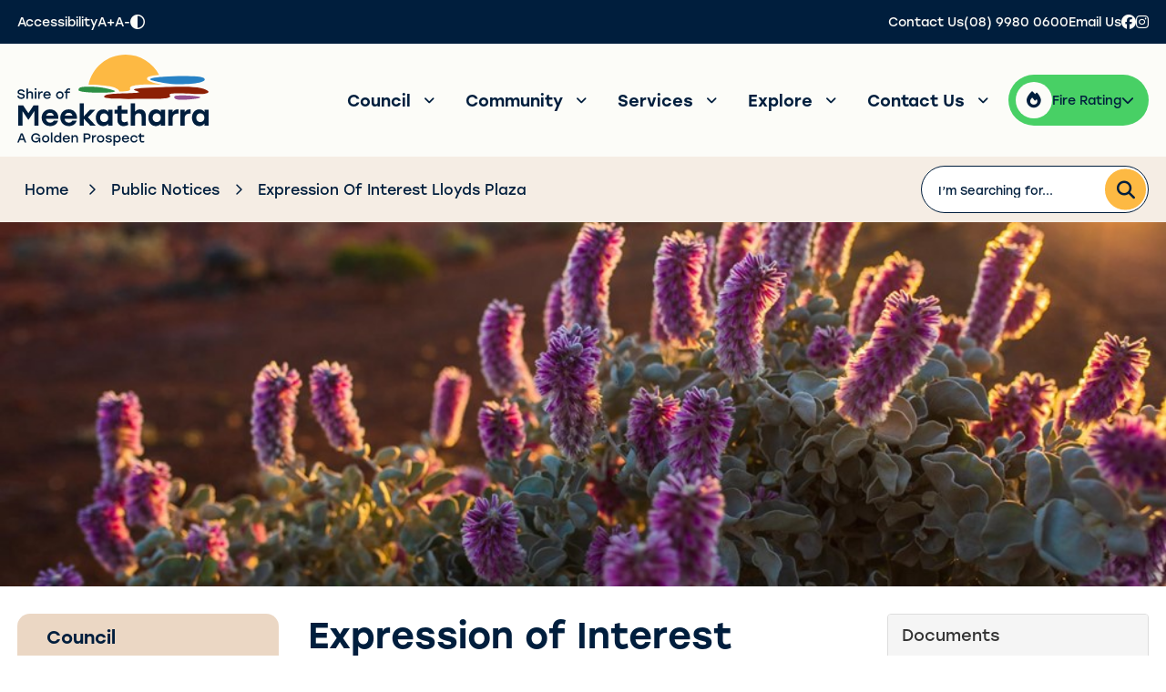

--- FILE ---
content_type: text/html; charset=utf-8
request_url: https://www.meekashire.wa.gov.au/publicnotices/expression-of-interest-lloyds-plaza/17
body_size: 62555
content:


<!--template-doctype-start-->
<!DOCTYPE html>
<!--template-doctype-end-->
<html lang="en" xmlns="http://www.w3.org/1999/xhtml">
<head><title>
	Public Notice - Expression of Interest Lloyds Plaza &raquo; Shire of Meekatharra
</title>
    <!--template-header-start-->
    <meta charset="utf-8" /><meta name="viewport" content="width=device-width, initial-scale=1.0" /><meta http-equiv="X-UA-Compatible" content="IE=edge" /><link rel="shortcut icon" href="/Profiles/meekashire/includes/images/favicon.ico" /><link rel="apple-touch-icon" href="/Profiles/meekashire/includes/images/favicon.png" /><link href="https://cdn2.sparkcms.com.au/4x/font-awesome/v6/css/fontawesome-all.min.css" rel="stylesheet" /><link rel="stylesheet" href="https://use.typekit.net/yhg0kpk.css" /><link href="/profiles/meekashire/Includes/CSS/Bootstrap.min.css?action=reload" rel="stylesheet" /><link href="/profiles/Shared/CSS/spark/slick.min.css" rel="stylesheet" /><link href="/profiles/Shared/CSS/spark/slick-theme.min.css?action=reload" rel="stylesheet" /><link href="/profiles/meekashire/Includes/CSS/aEditor.min.css?action=reload" rel="stylesheet" /><link href="/profiles/meekashire/Includes/CSS/CMS.min.css?action=reload" rel="stylesheet" /><link href="/profiles/meekashire/Includes/CSS/Layout.min.css?action=reload" rel="stylesheet" />
    
    <script src="/profiles/meekashire/Includes/Scripts/spark-scripts/jquery-3.6.0.min.js"></script>
    <script src="/profiles/meekashire/Includes/Scripts/spark-scripts/bundle.min.js"></script>
    
    
    <link href="https://kendo.cdn.telerik.com/2022.2.510/styles/kendo.common.min.css" rel="stylesheet" /><link href="https://kendo.cdn.telerik.com/2022.2.510/styles/kendo.default.min.css" rel="stylesheet" />
    <script src="https://kendo.cdn.telerik.com/2022.2.510/js/kendo.all.min.js"></script>
    <script src="/Search/Controls/Scripts/dist/searchSuggestions.min.js"></script>
    
    
    <script src="/profiles/meekashire/Includes/Scripts/plugins/anchorific.min.js"></script>
    <script src="/profiles/meekashire/Includes/Scripts/plugins/lightbox.min.js"></script>
    <script src="/profiles/meekashire/Includes/Scripts/plugins/equalize.min.js"></script>
    <script src="/profiles/meekashire/Includes/Scripts/plugins/jquery.smartmenus.min.js"></script>
    <script src="/profiles/meekashire/Includes/Scripts/plugins/owl.carousel.min.js"></script>
    <script src="/profiles/meekashire/Includes/Scripts/plugins/owl.carousel.thumbs.min.js"></script>
    <script src="/profiles/meekashire/Includes/Scripts/plugins/imagesloaded.pkgd.min.js"></script>
    <script src="/profiles/meekashire/Includes/Scripts/plugins/jquery-imagefill.min.js"></script>
    <script src="/profiles/meekashire/Includes/Scripts/plugins/jquery.matchHeight.min.js"></script>
    <script src="/profiles/meekashire/Includes/Scripts/plugins/jquery.fancybox.min.js"></script>
    <script src="/profiles/meekashire/Includes/Scripts/plugins/mediaelement-and-player.min.js"></script>
    <script src="/profiles/meekashire/Includes/Scripts/plugins/mediaelement-and-player-plugins.min.js"></script>
    <script src="/profiles/meekashire/Includes/Scripts/plugins/wcag-utils.min.js"></script>
    <script src="/profiles/meekashire/Includes/Scripts/plugins/js.cookie.min.js"></script>
    
    <meta name="description" content="Expressions of interests are sought for occupants for shop spaces in Lloyds Plaza." />
    <!--template-header-end-->
    
<!-- Google Tag Manager -->
<script>(function(w,d,s,l,i){w[l]=w[l]||[];w[l].push({'gtm.start':
new Date().getTime(),event:'gtm.js'});var f=d.getElementsByTagName(s)[0],
j=d.createElement(s),dl=l!='dataLayer'?'&l='+l:'';j.async=true;j.src=
'https://www.googletagmanager.com/gtm.js?id='+i+dl;f.parentNode.insertBefore(j,f);
})(window,document,'script','dataLayer','GTM-PW595MF');</script>
<!-- End Google Tag Manager --></head>
<body>
    <!--template-body-start-->
    <!--search_ignore_begin-->
    <a href="#site-content" class="sr-only" title="Skip to Content">Skip to Content</a>
    <!--template-body-end-->
    <form method="post" action="/publicnotices/expression-of-interest-lloyds-plaza/17" onsubmit="javascript:return WebForm_OnSubmit();" id="form1">
<div class="aspNetHidden">
<input type="hidden" name="__EVENTTARGET" id="__EVENTTARGET" value="" />
<input type="hidden" name="__EVENTARGUMENT" id="__EVENTARGUMENT" value="" />
<input type="hidden" name="__VIEWSTATE" id="__VIEWSTATE" value="lswsHPY4NU8UrkZfOUOCDFfV9iMma9q11NR/l7hZapwAUuPHMqAfQX6bzSeUKRfRbh/CAeZNOTWTWX2yt+DduGqG22MeTWcCP5yQaH5GlFXilntnw2sRw/[base64]/3H/0seOd2pDEK+zPH4XVZ0w8kZQ+gAxHpZp2xDorO3OBgPNLiKpaoC7Pq4D+5m7PQEb/fvpGV9kHyPIvpNurkumrEw8Uz+9yx0PNjagULrrGXhVEFBvEvuWdyJkK8r+lBs+BBOQof2IQyhx51wLfPJiDp5N+V5f+tqe9Xnd2r9zWs+7o+ATMeMBLrUY7vq+WpDELTNERYrofh+fUerD/j2r7+MR4cvqYkyo6RH09WXEK+huzxNEISWLRXI7dOHC6LuyfHRImNOtE1tz51hmbqE6Yd7EYIuf2SMW+UIf5qpjY58YOynYuCHX+I/ou/gg7yeV0tSp8S52uMvlqzLqEY0DB/MsiK01dt9WOctwZ1YEmLW/WUShuw0wJNasA3soxK5vQxdc4X0J/ybkONy7Mfzs43VJXk8U8+xU2YR0S+Pvnl/uOHiKnHvJyzpjVHnh3uNwyjohwbdhP2Cqz9ynvFicwAjc1JbV+TxBIyrT32WVu3t1AgoR7ZKufJPnDNZuPYV870O4wZ5NZ9isiozvTkaBSO5ByKxWzQNrHeZSO/zOPcimccNNeL5jKVZq3vp8+tjCSVPQhQ3rU9N7WYom8y/hwsQFOLDDmAvsXukrj3UBgqg9xW8SUBotoA/U1kTbDwOjkCkcbcpWEn5C0bDyWPwnnTBU/G6HxhsKDmtXD+DK0xtr5CwGAP+WFc4iokzr7ArCszcBEuCjWTwRmLsrTpZQ5unRhaffUs5mARMudTso0FaMTQ/bMNNBv7Kp91bnAqaHco49IXX7/NTctVVOzH+pJC7B3fFFopEKJm/qhleZ0ZolG+0OYeOQFuIauXOgOE1vIiO0rmdXWdW/FOoQQ8ob2XSfDEckFjmr9fK/Fs2yyDhMXTAmCI/s0jDKHUXy2HPw/nSqz3S5d0QRHJALLQiIS9+jvGSJdZOLzOPPB5xL7VLfWWCefL5K2LSZkhpcvy+bX/904658CxO1PYnRXiRwp7Bnx6SGRS5IuneqCKxoajY//[base64]/FljnhImoavhRVh7vTrCr/CiUjbWVng/F6IcQ5OWfUKUGviP7r0IRlv44eyV5+jDvivqBKhC9c0ndJUymCl4o792OdsavWiD1DAJx/1uCLAod0J2jVJ3Rs+qWe4af7NnrofhOqKkw6SwwUKicJmw6B2urwN70RTIORKNu+/CjAwEZAJfwMWVZtI0/+VvAyajQfgprJkKKoIVSH5xiD7AVJPVfrR99thrkyNFFaYAyt3Q0yzH/8hbKlKaTgr1hsbzbUvbxT1vMNp69+7CQZY6qEW9Vbg0IUukt8YrQqfjr9KCw9L3zyHJkipPs2ceUB0eahxfVvt/L7fsZBvlhFd6G9yTIDJ4qqTXQ+mLNYD89Wzcrx5NlNklu5VwubcoVuu0P18tg5qBrUvSCGIDy84kkm7RleobE68b07jY7si4KkipYbttuq62Royuy57KmSILmw0hUhkFs8n3xQWqRr65C25Lr/OA8jNAWVD8NAC8IwveLUXzRjjCfDCqT0LgpjPVkOlOal7Gu3vhveyskXXU/hgUmStsEeP2ZJ9pi592BpGEuLLG0v7cIdT7V0zliYv64C6jJ4a2AR8cjXBLCNCQRs9KFajxnjOPEcwbaosQE05refUtbCVKUjOYAym/mcj1RpPQ6cCPLA2ccrXyTiCqXQsZtKtthWS6K8XmX/WF5mbiKGCSc9WnFAYvyyaJwRfuxbweNwRrWnfxlv8KEvsl2nQ6U3kSS/RhiqcEpaVLC/d1o4opD9S+mBiV4WNe46ZsO7FCWmJwlkRKdJyeHi2Jzzojn9CtrPMS8VoDIyUuweeQmUci3zwOnjyR7xsSUG/7hEHOkwmEiHp2WDov6j3kH4r/ffatbxSxtvPyKUWrE2QTuiFUSqwtpQrv0OVs1R84s88KvIu4OoBE/OLyCaZAovQ+f1n4OE8S76cAMtO9wjaIQVOZBWIniZ/BGkKMlJB6yTElEjqwihpRhrKh1ofNQog6WP7T4fj69d/K225rhUS1kKt6xa4YaqJTN9QdJSBgIbf47e2qr4tCfJasLl5Iz4pTnq5xP6iYy3PqyaA9W/vapxCLDK6xUZduJ1nvwAGn4/O4oNRs3dLLziRKVwl2TrCPiZoxTKGczoCLojRQlkjkp8T6v8Q/lxh/JxoTX4fv7xLzNEr71QxbSvrYD+bhAqCseNVq40JentAPar+6jWgLxnxZh9V3PNDb0w5c0uBEF4xXOdSbpbRZhptCcfj+MeqKVhMSkAgHcFJz4alrhGHV14eWhCtq43NNUyJTIZ+UNrF5MBam07eurg1tFHV7zKz0N0uZIzq5fVsMEGyT4blZFOXZw97YNPU/kdAKEEHjGNVjCWdlH+H5LHgLhfprAV6q9tkoyaAxTSNfNT376Mfu95wSKzh6rtbd1OKDNsnh2wtSovSPyeiXGjm5Rgn5/g8AKp3u3j4Q2VQMLmn68pug4xPSbqv5Sb/UWaifaqEpnWOAtWJuvAHOvISOKpSaQFy/+avRqGnCt/1ZrgjcVEVirGVzM3KZvj2SgIo/qdNIxOj1B5kkBzYs2Q5NZz40dCr0YSqc65YMdoLga26KOiPftKcbFnqA07oMo/QQICXs6nTXcu3whd+PXlhvJMYarjjntlEDCtq+u5YrwB2+HvAMqKmOsqdiGYRlleHDApjrfFgNvFurVivTUXMH7r4j8KjOrTkI0U7" />
</div>

<script type="text/javascript">
//<![CDATA[
var theForm = document.forms['form1'];
if (!theForm) {
    theForm = document.form1;
}
function __doPostBack(eventTarget, eventArgument) {
    if (!theForm.onsubmit || (theForm.onsubmit() != false)) {
        theForm.__EVENTTARGET.value = eventTarget;
        theForm.__EVENTARGUMENT.value = eventArgument;
        theForm.submit();
    }
}
//]]>
</script>


<script src="/WebResource.axd?d=pynGkmcFUV13He1Qd6_TZFi2_WfDCFTA8t4Ebwbdiu4hhuI4qJd5Ox2Ag5oDWDyMZeIbUA2&amp;t=638901829900000000" type="text/javascript"></script>


<script src="/ScriptResource.axd?d=1HpV3OVB0CaEXoaafcqmhhKnayCKWib4u8z3XN9_Nz-pGP_Egw9_eOX01b5lSIZQYeW3VSSMEY6h8K9-YTnFOL0qXS90NT7mvZX3fwXmAJ_uugFDrA2GcxGTUBKz7Ad8N9ZGDQ2&amp;t=7f7f23e2" type="text/javascript"></script>
<script src="/bundles/MsAjaxJs?v=KpOQnMfBL49Czhpn-KYfZHo2O2vIoYd2h_QpL2Cfgnc1" type="text/javascript"></script>
<script src="/bundles/WebFormsJs?v=x39SmKORtgFTY6MXBL1M7nPzFXmb9tjYzjLdwIl84V81" type="text/javascript"></script>
<script src="/ScriptResource.axd?d=8u3ngCqoRB16IXgFyG-fdsjgYh0sNdSgmh9-iC8Hekti-zdApB8Sj6uYcYeFLXaND_oop3vY3afLaY0DpE-WWqDPTe7WBSFmwK47KFNYaLBL7B6c0&amp;t=7328cdd6" type="text/javascript"></script>
<script src="/ScriptResource.axd?d=07MnSMeHHM2vCqrtOnuyaUwxhXTGmrONN1kVRvTcJRiMveUq0XTRH8xx1QgxYcvOsxrazHu0ScjgvwdcdTdVcaCUzbzwVvMA80X6I1RfpqQ91pLOm07a2Z0RWUeyRdmbC63otQ2&amp;t=7328cdd6" type="text/javascript"></script>
<script type="text/javascript">
//<![CDATA[
function WebForm_OnSubmit() {
if (typeof(ValidatorOnSubmit) == "function" && ValidatorOnSubmit() == false) return false;
return true;
}
//]]>
</script>

<div class="aspNetHidden">

	<input type="hidden" name="__VIEWSTATEGENERATOR" id="__VIEWSTATEGENERATOR" value="6C23095A" />
	<input type="hidden" name="__EVENTVALIDATION" id="__EVENTVALIDATION" value="hlltVIVdchLFic+QXMVoUW4trg4+o550LM34MnNgtrHKEMG9NPaphj7Ao2iq/AMpJMY4XYqAeDXFQaXlhXACxE3H+l7ttGuOm5gZ+yx4mBzy/nwE" />
</div>
        <script type="text/javascript">
//<![CDATA[
Sys.WebForms.PageRequestManager._initialize('ctl00$ScriptManager1', 'form1', [], [], [], 90, 'ctl00');
//]]>
</script>

        <!--template-body-start-->
        



<header class="site-header">
    <div class="upper">
        <div class="container">
            <div class="upper-wrapper">
                <div class="wcag">
                    <span class="title hidden-sm">Accessibility</span>
                    <button type="button" class="btn wcag-text-increase" title="Make Text Bigger">A+</button>
                    <button type="button" class="btn wcag-text-decrease" title="Make Text Smaller">A-</button>
                    <button type="button" class="btn wcag-text-contrast" data-schemekey="highcontrast" title="Change Colour Contrast">
                        <i class="spark-icon far fa-adjust" aria-hidden="true"></i><span class="sr-only">High Contrast</span>
                    </button>
                </div>
                <div class="right hidden-xs">
                    <a href="/contact-us/contact.aspx" title="Contact the Shire"><span class="text">Contact Us</span></a>
                    <a href="tel:0899800600" title="Call the Shire"><span class="text">(08) 9980 0600</span></a>
                    <a href="mailto:shire@meekatharra.wa.gov.au" title="Email the Shire"><span class="text">Email Us</span></a>
                    <a href="https://www.facebook.com/meekatharradust" rel="nofollow noopener" aria-label="Connect with us on Facebook" target="_blank"><i class="fa-brands fa-facebook"></i></a>
                    <a href="https://www.instagram.com/meekatharradust/" rel="nofollow noopener" aria-label="Connect with us on Instagram" target="_blank"><i class="fa-brands fa-instagram"></i></a>
                </div>
            </div>
        </div>
    </div>
    <div class="lower">
        <div class="container">
            <div class="lower-wrapper">
                <div class="logo">
                    <a href="/">
                        <img src="/profiles/meekashire/Includes/Images/meeka-logo.svg" alt="Shire of Meekatharra" />
                    </a>
                </div>
                <div class="menu-wrapper">
                    <div id="mobile-navbar">
                        <button type="button" id="btn-menu">
                            <i class="spark-icon fal fa-bars"></i>
                            <span class="text">Menu</span>
                            <i class="arrow fas fa-chevron-down"></i>
                        </button>
                    </div>
                    <nav aria-label="Main Menu">
                        <ul id="nav-top-m" class="sm sm-simple" aria-label="Website menu"><li><a title="Council" href="/council">Council<span class="fa fa-angle-down"></span></a><ul class="mega-menu"><li><div class="mega-menu-outer-container"><div class="mega-menu-inner-container container"><div class="mega-menu-column-outer"><div class="mega-menu-column"><ul class="mega-menu-main-nav"><li><a title="Council - Our Council" href="/council/our-council">Our Council</a><ul class="mega-menu-sublist"><li><a title="Council - Our Council - About Us" href="/council/our-council/About-Us.aspx">About Us</a></li><li><a title="Council - Our Council - Council Meetings" href="/council-meetings/">Council Meetings</a></li><li><a title="Council - Our Council - Councillors" href="/councillors">Councillors</a></li><li><a title="Council - Our Council - Elections" href="/council/our-council/elections">Elections</a></li><li><a title="Council - Our Council - Employment" href="/employment/">Employment</a></li><li><a title="Council - Our Council - Staff" href="/council/our-council/staff.aspx">Staff</a></li><li><a title="Council - Our Council - Registers" href="/registers">Registers</a></li><li><a title="Council - Our Council - Tenders" href="/council/our-council/tenders">Tenders</a></li></ul></li></ul></div><div class="mega-menu-column"><ul class="mega-menu-main-nav"><li><a title="Council - Public Documents" href="/council/public-documents">Public Documents</a><ul class="mega-menu-sublist"><li><a title="Council - Public Documents - Annual Reports" href="/annual-reports.aspx">Annual Reports</a></li><li><a title="Council - Public Documents - Fees and Charges" href="/fees-charges.aspx">Fees &amp; Charges</a></li><li><a title="Council - Public Documents - Integrated Plans" href="/integrated-plans.aspx">Integrated Plans</a></li><li><a title="Council - Public Documents - Meekatharra Dust Newsletter" href="/council/public-documents/meekatharra-dust.aspx">Meekatharra Dust Newsletter</a></li><li><a title="Council - Public Documents - Publications" href="/documents/publications">Publications</a></li><li><a title="Council - Public Documents - Statutory Budgets" href="/statutory-budget.aspx">Statutory Budgets</a></li><li><a title="Council - Public Documents - Policy Documents" href="/policy-documents.aspx">Policy Documents</a></li><li><a title="Council - Public Documents - Local Laws" href="/local-laws.aspx">Local Laws</a></li><li><a title="Council - Public Documents - Delegated Authority Register" href="/delegated-authority-register.aspx">Delegated Authority Register</a></li><li><a title="Council - Public Documents - Council Member Briefing Session" href="/council/public-documents/council-member-briefing-session.aspx">Council Member Briefing Session</a></li></ul></li></ul></div><div class="mega-menu-column"><ul class="mega-menu-main-nav"><li><a title="Council - News and Information" href="/council/news-and-information">News and Information</a><ul class="mega-menu-sublist"><li><a title="Council - News and Information - Latest News" href="/news/">Latest News</a></li><li><a title="Council - News and Information - Public Notices" href="/publicnotices">Public Notices</a></li><li><a title="Council - News and Information - Road Conditions" href="/council/news-and-information/road-conditions.aspx">Road Conditions</a></li><li><a title="Council - News and Information - Rates" href="/council/news-and-information/rates.aspx">Rates</a></li><li><a title="Council - News and Information - Shire FAQs" href="/council/news-and-information/faq.aspx">Shire FAQs</a></li><li><a title="Council - News and Information - Useful Links" href="/council/news-and-information/links.aspx">Useful Links</a></li></ul></li></ul></div><div class="mega-menu-column"></div></div></div></div></li></ul></li><li><a title="Community" href="/community">Community<span class="fa fa-angle-down"></span></a><ul class="mega-menu"><li><div class="mega-menu-outer-container"><div class="mega-menu-inner-container container"><div class="mega-menu-column-outer"><div class="mega-menu-column"><ul class="mega-menu-main-nav"><li><a title="Community - Our Community" href="/community/our-community">Our Community</a><ul class="mega-menu-sublist"><li><a title="Community - Our Community - Events Calendar" href="/events/">Events Calendar</a></li><li><a title="Community - Our Community - Photo Gallery" href="/image-gallery/">Photo Gallery</a></li><li><a title="Community - Our Community - Youth Services" href="/community/our-community/youth-services.aspx">Youth Services</a></li><li><a title="Community - Our Community - Meekatharra Community Awards" href="/community/our-community/meeka-community-awards.aspx">Meekatharra Community Awards</a></li><li><a title="Community - Our Community - Mental Wellbeing Stories" href="/community/our-community/mental-wellbeing-stories.aspx">Mental Wellbeing Stories</a></li></ul></li></ul></div><div class="mega-menu-column"><ul class="mega-menu-main-nav"><li><a title="Community - Directory" href="/community/directory">Directory</a><ul class="mega-menu-sublist"><li><a title="Community - Directory - Business and Services Directory" href="/community/directory/business-and-services-directory.aspx">Business and Services Directory</a></li><li><a title="Community - Directory - Town Map" target="_blank" href="/profiles/meekashire/assets/clientdata/wall_map_meeka_ts_2.jpg">Town Map</a></li><li><a title="Community - Directory - Shire Map" target="_blank" href="/profiles/meekashire/assets/clientdata/images/wall_map_meeka_shire_2.jpg">Shire Map</a></li></ul></li></ul></div><div class="mega-menu-column"><ul class="mega-menu-main-nav"><li><a title="Community - Facilities and Resources" href="/community/facilities-and-resources">Facilities and Resources</a><ul class="mega-menu-sublist"><li><a title="Community - Facilities and Resources - Facilities Booking" href="/facilities/">Facilities Booking</a></li><li><a title="Community - Facilities and Resources - Swimming Pool" href="/community/facilities-and-resources/swimming-pool.aspx">Swimming Pool</a></li><li><a title="Community - Facilities and Resources - Gym" href="/community/facilities-and-resources/gym.aspx">Gym</a></li><li><a title="Community - Facilities and Resources - Library" href="/community/facilities-and-resources/meekatharra-public-library.aspx">Library</a></li><li><a title="Community - Facilities and Resources - Museum" href="/community/facilities-and-resources/museum.aspx">Museum</a></li><li><a title="Community - Facilities and Resources - Squash Court" href="/community/facilities-and-resources/squash-court.aspx">Squash Court</a></li><li><a title="Community - Facilities and Resources - Tennis Court" href="/community/facilities-and-resources/tennis-court.aspx">Tennis Court</a></li><li><a title="Community - Facilities and Resources - Basketball Court" href="/community/facilities-and-resources/basketball-court.aspx">Basketball Court</a></li><li><a title="Community - Facilities and Resources - Im Alert Food Safety Training" target="_blank" href="https://www.imalert.com.au/v6/?sub=meekashire">I&#39;m Alert Food Safety Training</a></li></ul></li></ul></div><div class="mega-menu-column"><ul class="mega-menu-main-nav"><li><a title="Community - New Residents" href="/community/new-residents">New Residents</a><ul class="mega-menu-sublist"><li><a title="Community - New Residents - Our Background" href="/community/new-residents/our-background.aspx">Our Background</a></li><li><a title="Community - New Residents - Events" href="/events/">Events</a></li><li><a title="Community - New Residents - Explore" href="/explore">Explore</a></li><li><a title="Community - New Residents - Business and Service Directory" href="/community/new-residents/business-and-services-directory.aspx">Business and Service Directory</a></li><li><a title="Community - New Residents - Clubs and Volunteering" href="/community/new-residents/volunteering-in-meekatharra.aspx">Clubs and Volunteering</a></li><li><a title="Community - New Residents - Facilities" href="/community/facilities-and-resources">Facilities</a></li><li><a title="Community - New Residents - Pets" href="/community/new-residents/pets.aspx">Pets</a></li><li><a title="Community - New Residents - Rates" href="/community/new-residents/rates.aspx">Rates</a></li><li><a title="Community - New Residents - Waste and Recycling" href="/community/new-residents/waste-and-recycling.aspx">Waste and Recycling</a></li></ul></li></ul></div></div></div></div></li></ul></li><li><a title="Services" href="/services">Services<span class="fa fa-angle-down"></span></a><ul class="mega-menu"><li><div class="mega-menu-outer-container"><div class="mega-menu-inner-container container"><div class="mega-menu-column-outer"><div class="mega-menu-column"><ul class="mega-menu-main-nav"><li><a title="Services - Emergency Management" href="/services/emergency-management">Emergency Management</a><ul class="mega-menu-sublist"><li><a title="Services - Emergency Management - Local Emergency Management Arrangements" target="_blank" href="/profiles/meekashire/assets/clientdata/lema_2018_for_website_.pdf">Local Emergency Management Arrangements</a></li><li><a title="Services - Emergency Management - Bush Fire Information" href="/services/emergency-management/bush-fire-information.aspx">Bush Fire Information</a></li></ul></li></ul></div><div class="mega-menu-column"><ul class="mega-menu-main-nav"><li><a title="Services - General Services" href="/services/services.aspx">General Services</a></li></ul></div><div class="mega-menu-column"><ul class="mega-menu-main-nav"><li><a title="Services - Meekatharra Aerodrome" href="/services/meekatharra-airport.aspx">Meekatharra Aerodrome</a></li></ul></div><div class="mega-menu-column"><ul class="mega-menu-main-nav"><li><a title="Services - Cemetery" href="/services/cemetery.aspx">Cemetery</a><ul class="mega-menu-sublist"><li><a title="Services - Cemetery - Meekatharra Cemetery" href="/services/cemetery/meekatharra-cemetery.aspx">Meekatharra Cemetery</a></li></ul></li></ul></div></div></div></div></li></ul></li><li><a title="Explore" href="/explore">Explore<span class="fa fa-angle-down"></span></a><ul class="mega-menu"><li><div class="mega-menu-outer-container"><div class="mega-menu-inner-container container"><div class="mega-menu-column-outer"><div class="mega-menu-column"><ul class="mega-menu-main-nav"><li><a title="Explore - Visit Meekatharra" href="/explore/visit-meekatharra">Visit Meekatharra</a><ul class="mega-menu-sublist"><li><a title="Explore - Visit Meekatharra - Attractions" href="/explore/visit-meekatharra/attractions.aspx">Attractions</a></li><li><a title="Explore - Visit Meekatharra - Museum" href="/explore/visit-meekatharra/museum.aspx">Museum</a></li><li><a title="Explore - Visit Meekatharra - Safe Travel Tips" target="_blank" href="/profiles/meekashire/assets/clientdata/documents/content/safe_outback_travel.pdf">Safe Travel Tips</a></li><li><a title="Explore - Visit Meekatharra - Golden Prospect Brochure" target="_blank" href="/profiles/meekashire/assets/clientdata/documents/tourism/2021_-_shire_meeka_-_agp_brochure_-full.pdf">Golden Prospect Brochure</a></li></ul></li></ul></div><div class="mega-menu-column"><ul class="mega-menu-main-nav"><li><a title="Explore - Trails" href="/explore/trails">Trails</a><ul class="mega-menu-sublist"><li><a title="Explore - Trails - Meeka Lookout Trail" href="/explore/trails/meeka-lookout-trail.aspx">Meeka Lookout Trail</a></li><li><a title="Explore - Trails - Meeka Creek Trail" href="/explore/trails/meeka-creek-trail.aspx">Meeka Creek Trail</a></li><li><a title="Explore - Trails - Meeka Drive Trail" href="/explore/trails/meeka-drive-trail.aspx">Meeka Drive Trail</a></li><li><a title="Explore - Trails - Meeka Heritage Walk Trail" href="/explore/trails/meeka-heritage-walk-trail.aspx">Meeka Heritage Walk Trail</a></li><li><a title="Explore - Trails - Murchison GeoRegion" href="/explore/trails/murchison-georegion.aspx">Murchison GeoRegion</a></li><li><a title="Explore - Trails - Gascoyne Murchison Outback Pathways" target="_blank" href="https://www.outbackpathways.com/">Gascoyne Murchison Outback Pathways</a></li></ul></li></ul></div><div class="mega-menu-column"><ul class="mega-menu-main-nav"><li><a title="Explore - The Spirit of Meekatharra Festival" href="/explore/meekatharra-outback-festival.aspx">The Spirit of Meekatharra Festival</a><ul class="mega-menu-sublist"><li><a title="Explore - The Spirit of Meekatharra Festival - 2022" href="/explore/the-spirit-of-meekatharra-festival/the-spirit-of-meekatharra-festival-2022.aspx">2022</a></li><li><a title="Explore - The Spirit of Meekatharra Festival - 2023" href="/explore/the-spirit-of-meekatharra-festival/2023.aspx">2023</a></li><li><a title="Explore - The Spirit of Meekatharra Festival - 2024" href="/explore/the-spirit-of-meekatharra-festival/2024.aspx">2024</a></li><li><a title="Explore - The Spirit of Meekatharra Festival - 2025" href="/explore/the-spirit-of-meekatharra-festival/2025.aspx">2025</a></li></ul></li></ul></div><div class="mega-menu-column"><ul class="mega-menu-main-nav"><li><a title="Explore - Arts and Culture" href="/explore/arts-culture.aspx">Arts &amp; Culture</a></li></ul></div></div></div></div></li></ul></li><li><a title="Contact Us" href="/contact-us">Contact Us<span class="fa fa-angle-down"></span></a><ul class="mega-menu"><li><div class="mega-menu-outer-container"><div class="mega-menu-inner-container container"><div class="mega-menu-column-outer"><div class="mega-menu-column"><ul class="mega-menu-main-nav"><li><a title="Contact Us - Contact Us" href="/contact-us/contact.aspx">Contact Us</a></li><li><a title="Contact Us - Lloyds Tenants Secure Area" href="/forms/lloyds-plaza-maintenance-request/7">Lloyds Tenants Secure Area</a></li></ul></div><div class="mega-menu-column"><ul class="mega-menu-main-nav"><li><a title="Contact Us - General Feedback" href="/contact-us/complaints-form.aspx">General Feedback</a></li></ul></div><div class="mega-menu-column"><ul class="mega-menu-main-nav"><li><a title="Contact Us - DogAnimal Complaint" href="/contact-us/doganimal-complaint.aspx">Dog/Animal Complaint</a></li></ul></div><div class="mega-menu-column"><ul class="mega-menu-main-nav"><li><a title="Contact Us - Trading in Public Place Application Form" href="/forms/trading-in-public-places/20">Trading in Public Place Application Form</a></li></ul></div></div></div></div></li></ul></li></ul>
                    </nav>
                    <div class="fire-wrapper">
                        <button type="button" id="btn-fire">
                            <i class="spark-icon fas fa-fire"></i>
                            <span class="text">Fire Rating</span>
                            <i class="arrow fas fa-chevron-down"></i>
                        </button>
                        <div class="fire-rating-lg hidden-xs">
                            <h1>Shire of Meekatharra</h1>
                            
<article class="col-fireratings">
    <div class="rating high"></div>
</article>

                            <h2>Fire Rating</h2>
                        </div>
                    </div>
                </div>
            </div>
            <nav aria-label="Main Menu">
                <ul id="nav-top" class="sm sm-simple" aria-label="Website menu"><li><a title="Council" href="/council">Council</a><ul><li><a title="Council - Our Council" href="/council/our-council">Our Council</a><ul><li><a title="Council - Our Council - About Us" href="/council/our-council/About-Us.aspx">About Us</a></li><li><a title="Council - Our Council - Council Meetings" href="/council-meetings/">Council Meetings</a></li><li><a title="Council - Our Council - Councillors" href="/councillors">Councillors</a></li><li><a title="Council - Our Council - Elections" href="/council/our-council/elections">Elections</a><ul><li><a title="Our Council - Elections - General Information" href="/electoral-information.aspx">General Information</a></li><li><a title="Our Council - Elections - Electoral Forms" href="/electoral-forms.aspx">Electoral Forms</a></li><li><a title="Our Council - Elections - Candidate Profiles" href="/documents/electoral-candidates">Candidate Profiles</a></li></ul></li><li><a title="Council - Our Council - Employment" href="/employment/">Employment</a></li><li><a title="Council - Our Council - Staff" href="/council/our-council/staff.aspx">Staff</a></li><li><a title="Council - Our Council - Registers" href="/registers">Registers</a></li><li><a title="Council - Our Council - Tenders" href="/council/our-council/tenders">Tenders</a><ul><li><a title="Our Council - Tenders - Current Tenders" href="/tenders/">Current Tenders</a></li><li><a title="Our Council - Tenders - TenderLink" target="_blank" href="https://portal.tenderlink.com/meekashire/login?ReturnUrl=%2Fmeekashire%2F">TenderLink</a></li><li><a title="Our Council - Tenders - Past Tenders" href="/council/our-council/tenders/past-tenders.aspx">Past Tenders</a></li></ul></li></ul></li><li><a title="Council - Public Documents" href="/council/public-documents">Public Documents</a><ul><li><a title="Council - Public Documents - Annual Reports" href="/annual-reports.aspx">Annual Reports</a></li><li><a title="Council - Public Documents - Fees and Charges" href="/fees-charges.aspx">Fees &amp; Charges</a></li><li><a title="Council - Public Documents - Integrated Plans" href="/integrated-plans.aspx">Integrated Plans</a></li><li><a title="Council - Public Documents - Meekatharra Dust Newsletter" href="/council/public-documents/meekatharra-dust.aspx">Meekatharra Dust Newsletter</a><ul><li><a title="Public Documents - Meekatharra Dust Newsletter - 2025" href="/documents/meekatharra-dust/2025">2025</a></li><li><a title="Public Documents - Meekatharra Dust Newsletter - 2024" href="/documents/meekatharra-dust/2024">2024</a></li><li><a title="Public Documents - Meekatharra Dust Newsletter - 2023" href="/documents/meekatharra-dust/2023">2023</a></li><li><a title="Public Documents - Meekatharra Dust Newsletter - 2022" href="/documents/meekatharra-dust/2022">2022</a></li><li><a title="Public Documents - Meekatharra Dust Newsletter - 2020" href="/documents/meekatharra-dust/2020">2020</a></li><li><a title="Public Documents - Meekatharra Dust Newsletter - 2021" href="/documents/meekatharra-dust/2021">2021</a></li></ul></li><li><a title="Council - Public Documents - Publications" href="/documents/publications">Publications</a><ul><li><a title="Public Documents - Publications - Electoral Gift Registry" href="/council/public-documents/publications/electoral-gift-registry.aspx">Electoral Gift Registry</a></li></ul></li><li><a title="Council - Public Documents - Statutory Budgets" href="/statutory-budget.aspx">Statutory Budgets</a></li><li><a title="Council - Public Documents - Policy Documents" href="/policy-documents.aspx">Policy Documents</a></li><li><a title="Council - Public Documents - Local Laws" href="/local-laws.aspx">Local Laws</a></li><li><a title="Council - Public Documents - Delegated Authority Register" href="/delegated-authority-register.aspx">Delegated Authority Register</a></li><li><a title="Council - Public Documents - Council Member Briefing Session" href="/council/public-documents/council-member-briefing-session.aspx">Council Member Briefing Session</a></li></ul></li><li><a title="Council - News and Information" href="/council/news-and-information">News and Information</a><ul><li><a title="Council - News and Information - Latest News" href="/news/">Latest News</a></li><li><a title="Council - News and Information - Public Notices" href="/publicnotices">Public Notices</a></li><li><a title="Council - News and Information - Road Conditions" href="/council/news-and-information/road-conditions.aspx">Road Conditions</a></li><li><a title="Council - News and Information - Rates" href="/council/news-and-information/rates.aspx">Rates</a></li><li><a title="Council - News and Information - Shire FAQs" href="/council/news-and-information/faq.aspx">Shire FAQs</a></li><li><a title="Council - News and Information - Useful Links" href="/council/news-and-information/links.aspx">Useful Links</a></li></ul></li></ul></li><li><a title="Community" href="/community">Community</a><ul><li><a title="Community - Our Community" href="/community/our-community">Our Community</a><ul><li><a title="Community - Our Community - Events Calendar" href="/events/">Events Calendar</a></li><li><a title="Community - Our Community - Photo Gallery" href="/image-gallery/">Photo Gallery</a></li><li><a title="Community - Our Community - Youth Services" href="/community/our-community/youth-services.aspx">Youth Services</a></li><li><a title="Community - Our Community - Meekatharra Community Awards" href="/community/our-community/meeka-community-awards.aspx">Meekatharra Community Awards</a></li><li><a title="Community - Our Community - Mental Wellbeing Stories" href="/community/our-community/mental-wellbeing-stories.aspx">Mental Wellbeing Stories</a></li></ul></li><li><a title="Community - Directory" href="/community/directory">Directory</a><ul><li><a title="Community - Directory - Business and Services Directory" href="/community/directory/business-and-services-directory.aspx">Business and Services Directory</a></li><li><a title="Community - Directory - Town Map" target="_blank" href="/profiles/meekashire/assets/clientdata/wall_map_meeka_ts_2.jpg">Town Map</a></li><li><a title="Community - Directory - Shire Map" target="_blank" href="/profiles/meekashire/assets/clientdata/images/wall_map_meeka_shire_2.jpg">Shire Map</a></li></ul></li><li><a title="Community - Facilities and Resources" href="/community/facilities-and-resources">Facilities and Resources</a><ul><li><a title="Community - Facilities and Resources - Facilities Booking" href="/facilities/">Facilities Booking</a></li><li><a title="Community - Facilities and Resources - Swimming Pool" href="/community/facilities-and-resources/swimming-pool.aspx">Swimming Pool</a></li><li><a title="Community - Facilities and Resources - Gym" href="/community/facilities-and-resources/gym.aspx">Gym</a></li><li><a title="Community - Facilities and Resources - Library" href="/community/facilities-and-resources/meekatharra-public-library.aspx">Library</a></li><li><a title="Community - Facilities and Resources - Museum" href="/community/facilities-and-resources/museum.aspx">Museum</a></li><li><a title="Community - Facilities and Resources - Squash Court" href="/community/facilities-and-resources/squash-court.aspx">Squash Court</a></li><li><a title="Community - Facilities and Resources - Tennis Court" href="/community/facilities-and-resources/tennis-court.aspx">Tennis Court</a></li><li><a title="Community - Facilities and Resources - Basketball Court" href="/community/facilities-and-resources/basketball-court.aspx">Basketball Court</a></li><li><a title="Community - Facilities and Resources - Im Alert Food Safety Training" target="_blank" href="https://www.imalert.com.au/v6/?sub=meekashire">I&#39;m Alert Food Safety Training</a></li></ul></li><li><a title="Community - New Residents" href="/community/new-residents">New Residents</a><ul><li><a title="Community - New Residents - Our Background" href="/community/new-residents/our-background.aspx">Our Background</a><ul><li><a title="New Residents - Our Background - Our Background" href="/community/new-residents/our-background/our-background.aspx">Our Background</a></li></ul></li><li><a title="Community - New Residents - Events" href="/events/">Events</a></li><li><a title="Community - New Residents - Explore" href="/explore">Explore</a><ul><li><a title="New Residents - Explore - Events Calendar" href="/events/">Events Calendar</a></li><li><a title="New Residents - Explore - Attractions" href="/community/new-residents/explore/attractions.aspx">Attractions</a></li><li><a title="New Residents - Explore - Trails" href="/explore/trails">Trails</a></li></ul></li><li><a title="Community - New Residents - Business and Service Directory" href="/community/new-residents/business-and-services-directory.aspx">Business and Service Directory</a></li><li><a title="Community - New Residents - Clubs and Volunteering" href="/community/new-residents/volunteering-in-meekatharra.aspx">Clubs and Volunteering</a><ul><li><a title="New Residents - Clubs and Volunteering - Clubs and Volunteering" href="/community/new-residents/clubs-and-volunteering/volunteering-in-meekatharra.aspx">Clubs and Volunteering</a></li></ul></li><li><a title="Community - New Residents - Facilities" href="/community/facilities-and-resources">Facilities</a></li><li><a title="Community - New Residents - Pets" href="/community/new-residents/pets.aspx">Pets</a></li><li><a title="Community - New Residents - Rates" href="/community/new-residents/rates.aspx">Rates</a></li><li><a title="Community - New Residents - Waste and Recycling" href="/community/new-residents/waste-and-recycling.aspx">Waste and Recycling</a></li></ul></li></ul></li><li><a title="Services" href="/services">Services</a><ul><li><a title="Services - Emergency Management" href="/services/emergency-management">Emergency Management</a><ul><li><a title="Services - Emergency Management - Local Emergency Management Arrangements" target="_blank" href="/profiles/meekashire/assets/clientdata/lema_2018_for_website_.pdf">Local Emergency Management Arrangements</a></li><li><a title="Services - Emergency Management - Bush Fire Information" href="/services/emergency-management/bush-fire-information.aspx">Bush Fire Information</a></li></ul></li><li><a title="Services - General Services" href="/services/services.aspx">General Services</a></li><li><a title="Services - Meekatharra Aerodrome" href="/services/meekatharra-airport.aspx">Meekatharra Aerodrome</a></li><li><a title="Services - Cemetery" href="/services/cemetery.aspx">Cemetery</a><ul><li><a title="Services - Cemetery - Meekatharra Cemetery" href="/services/cemetery/meekatharra-cemetery.aspx">Meekatharra Cemetery</a></li></ul></li></ul></li><li><a title="Explore" href="/explore">Explore</a><ul><li><a title="Explore - Visit Meekatharra" href="/explore/visit-meekatharra">Visit Meekatharra</a><ul><li><a title="Explore - Visit Meekatharra - Attractions" href="/explore/visit-meekatharra/attractions.aspx">Attractions</a></li><li><a title="Explore - Visit Meekatharra - Museum" href="/explore/visit-meekatharra/museum.aspx">Museum</a></li><li><a title="Explore - Visit Meekatharra - Safe Travel Tips" target="_blank" href="/profiles/meekashire/assets/clientdata/documents/content/safe_outback_travel.pdf">Safe Travel Tips</a></li><li><a title="Explore - Visit Meekatharra - Golden Prospect Brochure" target="_blank" href="/profiles/meekashire/assets/clientdata/documents/tourism/2021_-_shire_meeka_-_agp_brochure_-full.pdf">Golden Prospect Brochure</a></li></ul></li><li><a title="Explore - Trails" href="/explore/trails">Trails</a><ul><li><a title="Explore - Trails - Meeka Lookout Trail" href="/explore/trails/meeka-lookout-trail.aspx">Meeka Lookout Trail</a></li><li><a title="Explore - Trails - Meeka Creek Trail" href="/explore/trails/meeka-creek-trail.aspx">Meeka Creek Trail</a></li><li><a title="Explore - Trails - Meeka Drive Trail" href="/explore/trails/meeka-drive-trail.aspx">Meeka Drive Trail</a></li><li><a title="Explore - Trails - Meeka Heritage Walk Trail" href="/explore/trails/meeka-heritage-walk-trail.aspx">Meeka Heritage Walk Trail</a></li><li><a title="Explore - Trails - Murchison GeoRegion" href="/explore/trails/murchison-georegion.aspx">Murchison GeoRegion</a></li><li><a title="Explore - Trails - Gascoyne Murchison Outback Pathways" target="_blank" href="https://www.outbackpathways.com/">Gascoyne Murchison Outback Pathways</a></li></ul></li><li><a title="Explore - The Spirit of Meekatharra Festival" href="/explore/meekatharra-outback-festival.aspx">The Spirit of Meekatharra Festival</a><ul><li><a title="Explore - The Spirit of Meekatharra Festival - 2022" href="/explore/the-spirit-of-meekatharra-festival/the-spirit-of-meekatharra-festival-2022.aspx">2022</a></li><li><a title="Explore - The Spirit of Meekatharra Festival - 2023" href="/explore/the-spirit-of-meekatharra-festival/2023.aspx">2023</a></li><li><a title="Explore - The Spirit of Meekatharra Festival - 2024" href="/explore/the-spirit-of-meekatharra-festival/2024.aspx">2024</a></li><li><a title="Explore - The Spirit of Meekatharra Festival - 2025" href="/explore/the-spirit-of-meekatharra-festival/2025.aspx">2025</a></li></ul></li><li><a title="Explore - Arts and Culture" href="/explore/arts-culture.aspx">Arts &amp; Culture</a></li></ul></li><li><a title="Contact Us" href="/contact-us">Contact Us</a><ul><li><a title="Contact Us - Contact Us" href="/contact-us/contact.aspx">Contact Us</a></li><li><a title="Contact Us - General Feedback" href="/contact-us/complaints-form.aspx">General Feedback</a></li><li><a title="Contact Us - DogAnimal Complaint" href="/contact-us/doganimal-complaint.aspx">Dog/Animal Complaint</a></li><li><a title="Contact Us - Trading in Public Place Application Form" href="/forms/trading-in-public-places/20">Trading in Public Place Application Form</a></li><li><a title="Contact Us - Lloyds Tenants Secure Area" href="/forms/lloyds-plaza-maintenance-request/7">Lloyds Tenants Secure Area</a></li></ul></li></ul>
            </nav>
            <div class="fire-rating hidden-sm hidden-md hidden-lg">
                <h1>Shire of Meekatharra</h1>
                
<article class="col-fireratings">
    <div class="rating high"></div>
</article>

                <h2>Fire Rating</h2>
            </div>
        </div>
    </div>
</header>

        <div class="breadcrumbs">
            <div class="container">
            <div class="bc-wrapper">
                <ul class="breadcrumb"><li><a href="/" aria-label="Breadcrumbs - Home" class="bc-home">Home</a></li><li><a href="/publicnotices/" aria-label="Breadcrumbs - Public Notices" class="bc-item">Public Notices</a></li><li><a href="/publicnotices/expression-of-interest-lloyds-plaza/17" aria-label="Breadcrumbs - Expression of Interest Lloyds Plaza" class="bc-page">Expression of Interest Lloyds Plaza</a></li></ul>

                <div class="search">
                    

<div class="search-wrapper">
    <div class="search-box">
        <span>
            <input name="searchInputHeader" placeholder="I’m Searching for..." aria-label="Website Search" class="search-input ac_input input-search-control" autocomplete="off" />
            <input value="&#xf002;" tabindex="0" class="btn-search-control search-btn fa" type="button"  aria-label="Search Button" />
        </span>
    </div>
</div>

                </div>
            </div>
            </div>
        </div>
        <div class="banner-image">
            <div class="alerts">
                
            </div>
            
            
        <div class="site-staticimage">       
	        <img id="desktopimage" class="bannerimage" alt="Desktop Banner" src="/Profiles/meekashire/Includes/images/staticimage-placeholder.jpg" />
            
                <img id="mobileimage" class="bannerimage" alt="Mobile Banner" src="/Profiles/meekashire/Includes/images/staticimage-placeholder.jpg" />
            
        </div>
    
        </div>
        <main id="site-content" class="main-content cp-content">
            <div class="container">
                <div class="row">
                    <div class="col-md-4 col-lg-3 site-submenu">
                        <ul role='menu' aria-label='Website sub menu' class='submenu sm sm-vertical'><li role='none'><a aria-label='Sub Menu - Council' role='menuitem' href='/council' title='Council'>Council</a><ul role='group'><li role='none'><a aria-label='Sub Menu - Council - Our Council' role='menuitem' href='/council/our-council' title='Council - Our Council'>Our Council</a><ul role='group'><li role='none'><a aria-label='Sub Menu - Our Council - About Us' role='menuitem'  href='/council/our-council/about-us.aspx' title='Our Council - About Us'>About Us</a></li><li role='none'><a aria-label='Sub Menu - Our Council - Council Meetings' role='menuitem'  href='/council-meetings/' title='Our Council - Council Meetings'>Council Meetings</a></li><li role='none'><a aria-label='Sub Menu - Our Council - Councillors' role='menuitem'  href='/councillors' title='Our Council - Councillors'>Councillors</a></li><li role='none'><a aria-label='Sub Menu - Our Council - Elections' role='menuitem' href='/council/our-council/elections' title='Our Council - Elections'>Elections</a><ul role='group'><li role='none'><a aria-label='Sub Menu - Elections - General Information' role='menuitem'  href='/electoral-information.aspx' title='Elections - General Information'>General Information</a></li><li role='none'><a aria-label='Sub Menu - Elections - Electoral Forms' role='menuitem'  href='/electoral-forms.aspx' title='Elections - Electoral Forms'>Electoral Forms</a></li><li role='none'><a aria-label='Sub Menu - Elections - Candidate Profiles' role='menuitem'  href='/documents/electoral-candidates' title='Elections - Candidate Profiles'>Candidate Profiles</a></li></ul></li><li role='none'><a aria-label='Sub Menu - Our Council - Employment' role='menuitem'  href='/employment/' title='Our Council - Employment'>Employment</a></li><li role='none'><a aria-label='Sub Menu - Our Council - Staff' role='menuitem'  href='/council/our-council/staff.aspx' title='Our Council - Staff'>Staff</a></li><li role='none'><a aria-label='Sub Menu - Our Council - Registers' role='menuitem'  href='/registers' title='Our Council - Registers'>Registers</a></li><li role='none'><a aria-label='Sub Menu - Our Council - Tenders' role='menuitem' href='/council/our-council/tenders' title='Our Council - Tenders'>Tenders</a><ul role='group'><li role='none'><a aria-label='Sub Menu - Tenders - Current Tenders' role='menuitem'  href='/tenders/' title='Tenders - Current Tenders'>Current Tenders</a></li><li role='none'><a aria-label='Sub Menu - Tenders - TenderLink' role='menuitem' target='_blank' href='https://portal.tenderlink.com/meekashire/login?ReturnUrl=%2Fmeekashire%2F' title='Tenders - TenderLink'>TenderLink</a></li><li role='none'><a aria-label='Sub Menu - Tenders - Past Tenders' role='menuitem'  href='/council/our-council/tenders/past-tenders.aspx' title='Tenders - Past Tenders'>Past Tenders</a></li></ul></li></ul></li><li role='none'><a aria-label='Sub Menu - Council - Public Documents' role='menuitem' href='/council/public-documents' title='Council - Public Documents'>Public Documents</a><ul role='group'><li role='none'><a aria-label='Sub Menu - Public Documents - Annual Reports' role='menuitem'  href='/annual-reports.aspx' title='Public Documents - Annual Reports'>Annual Reports</a></li><li role='none'><a aria-label='Sub Menu - Public Documents - Fees &amp; Charges' role='menuitem'  href='/fees-charges.aspx' title='Public Documents - Fees &amp; Charges'>Fees &amp; Charges</a></li><li role='none'><a aria-label='Sub Menu - Public Documents - Integrated Plans' role='menuitem'  href='/integrated-plans.aspx' title='Public Documents - Integrated Plans'>Integrated Plans</a></li><li role='none'><a aria-label='Sub Menu - Public Documents - Meekatharra Dust Newsletter' role='menuitem'  href='/council/public-documents/meekatharra-dust.aspx' title='Public Documents - Meekatharra Dust Newsletter'>Meekatharra Dust Newsletter</a><ul role='group'><li role='none'><a aria-label='Sub Menu - Meekatharra Dust Newsletter - 2025' role='menuitem'  href='/documents/meekatharra-dust/2025' title='Meekatharra Dust Newsletter - 2025'>2025</a></li><li role='none'><a aria-label='Sub Menu - Meekatharra Dust Newsletter - 2024' role='menuitem'  href='/documents/meekatharra-dust/2024' title='Meekatharra Dust Newsletter - 2024'>2024</a></li><li role='none'><a aria-label='Sub Menu - Meekatharra Dust Newsletter - 2023' role='menuitem'  href='/documents/meekatharra-dust/2023' title='Meekatharra Dust Newsletter - 2023'>2023</a></li><li role='none'><a aria-label='Sub Menu - Meekatharra Dust Newsletter - 2022' role='menuitem'  href='/documents/meekatharra-dust/2022' title='Meekatharra Dust Newsletter - 2022'>2022</a></li><li role='none'><a aria-label='Sub Menu - Meekatharra Dust Newsletter - 2020' role='menuitem'  href='/documents/meekatharra-dust/2020' title='Meekatharra Dust Newsletter - 2020'>2020</a></li><li role='none'><a aria-label='Sub Menu - Meekatharra Dust Newsletter - 2021' role='menuitem'  href='/documents/meekatharra-dust/2021' title='Meekatharra Dust Newsletter - 2021'>2021</a></li></ul></li><li role='none'><a aria-label='Sub Menu - Public Documents - Publications' role='menuitem'  href='/documents/publications' title='Public Documents - Publications'>Publications</a><ul role='group'><li role='none'><a aria-label='Sub Menu - Publications - Electoral Gift Registry' role='menuitem'  href='/council/public-documents/publications/electoral-gift-registry.aspx' title='Publications - Electoral Gift Registry'>Electoral Gift Registry</a></li></ul></li><li role='none'><a aria-label='Sub Menu - Public Documents - Statutory Budgets' role='menuitem'  href='/statutory-budget.aspx' title='Public Documents - Statutory Budgets'>Statutory Budgets</a></li><li role='none'><a aria-label='Sub Menu - Public Documents - Policy Documents' role='menuitem'  href='/policy-documents.aspx' title='Public Documents - Policy Documents'>Policy Documents</a></li><li role='none'><a aria-label='Sub Menu - Public Documents - Local Laws' role='menuitem'  href='/local-laws.aspx' title='Public Documents - Local Laws'>Local Laws</a></li><li role='none'><a aria-label='Sub Menu - Public Documents - Delegated Authority Register' role='menuitem'  href='/delegated-authority-register.aspx' title='Public Documents - Delegated Authority Register'>Delegated Authority Register</a></li><li role='none'><a aria-label='Sub Menu - Public Documents - Council Member Briefing Session' role='menuitem'  href='/council/public-documents/council-member-briefing-session.aspx' title='Public Documents - Council Member Briefing Session'>Council Member Briefing Session</a></li></ul></li><li role='none'><a aria-label='Sub Menu - Council - News and Information' role='menuitem' href='/council/news-and-information' title='Council - News and Information'>News and Information</a><ul role='group'><li role='none'><a aria-label='Sub Menu - News and Information - Latest News' role='menuitem'  href='/news/' title='News and Information - Latest News'>Latest News</a></li><li role='none'><a aria-label='Sub Menu - News and Information - Public Notices' role='menuitem' class='current' href='/publicnotices' title='News and Information - Public Notices'>Public Notices</a></li><li role='none'><a aria-label='Sub Menu - News and Information - Road Conditions' role='menuitem'  href='/council/news-and-information/road-conditions.aspx' title='News and Information - Road Conditions'>Road Conditions</a></li><li role='none'><a aria-label='Sub Menu - News and Information - Rates' role='menuitem'  href='/council/news-and-information/rates.aspx' title='News and Information - Rates'>Rates</a></li><li role='none'><a aria-label='Sub Menu - News and Information - Shire FAQs' role='menuitem'  href='/council/news-and-information/faq.aspx' title='News and Information - Shire FAQs'>Shire FAQs</a></li><li role='none'><a aria-label='Sub Menu - News and Information - Useful Links' role='menuitem'  href='/council/news-and-information/links.aspx' title='News and Information - Useful Links'>Useful Links</a></li></ul></li></ul></li></ul>
                    </div>
                    <div class="col-md-8 col-lg-9 cp-placeholder">
                        <!--search_ignore_end-->
                        
    
<div class="publicnotices-container publicnotices-item">
    <div class="data-container">
        
        <div class="row">
            <div class="detail col-md-8">
                <h1>
                    Expression of Interest Lloyds Plaza</h1>
                <p class="publish-date">
                    
                    Published on Tuesday, 1 March 2022 at 1:27:00 PM
                </p>
                <p>EXPRESSION OF INTEREST (EOI)</p>
<p>EOI 21/22 &ndash; 01 - LLOYDS BUILDING CAF&Eacute; OPERATOR</p>
<p>EOI 21/22 - 02 - LLOYDS BUILDING GALLERY OPERATOR</p>
<p>EOI 21/22 - 03 - LLOYDS BUILDING HAIRDRESSER OPERATOR</p>
<p>EOI 21/22 - 04 - LLOYDS BUILDING MUSEUM AND FORMER CRC AREA</p>
<p>EOI 21/22 - 05 - LLOYDS BUILDING SHOP 1</p>
<p>Expressions of Interest (EOIs) are sought for occupants for the above shop spaces in the recently completed Lloyds Plaza building, 64 Main Street Meekatharra.</p>
<p>EOI documentation is available from Wednesday 2 nd of March 2022 by contacting Mrs Svenja Clare on 08 99800600 or emailing <a href="mailto:cdsm@meekashire.wa.gov.au" title="Click for more information">cdsm@meekashire.wa.gov.au</a>.</p>
<p>EOIs shall be contained in a sealed envelope clearly endorsed with the EOI number and description above and addressed to the Chief Executive Officer and either mailed to PO Box 129 Meekatharra WA 6642 or deposited in the tender box situated in the Meekatharra Shire Office, Corner Main and Savage Streets Meekatharra. All EOIs received will be considered by Council at its ordinary meeting scheduled for the 19th of March 2022. EOIs must be received no later than <strong>4.00 pm on the 16th of March 2022</strong>.</p>
<p>KJ Matthews</p>
<p>Chief Executive Officer</p>
<p><img alt="" src="/Profiles/meekashire/Assets/ClientData/Hairdresser.jpg" width="434" height="206" />&nbsp; &nbsp;&nbsp;<img alt="" src="/Profiles/meekashire/Assets/ClientData/Shop.jpg" width="434" height="211" /><img alt="" src="/Profiles/meekashire/Assets/ClientData/Gallery.jpg" width="432" height="287" />&nbsp; &nbsp;&nbsp;<img alt="" src="/Profiles/meekashire/Assets/ClientData/Cafe.png" width="438" height="213" /></p>
            </div>
            <div class="side-panel col-md-4">
                
    <div class="panel panel-default docs">
        <div class="panel-heading">
            <div class="panel-title">
                Documents
            </div>
        </div>
        <div class="panel-body">
            <div class="file-link">
                <blockquote>
                    
                        <p><a target="_blank" title='View Lloyds Plaza Tenancy EOI Advertisement Feb 22' href='/Profiles/meekashire/assets/moduledata/publicnotices/b274c203-304c-4b43-a6f3-c981c9799d24/1.1/Lloyds-Plaza-Tenancy-EOI-Advertisement-Feb-22.pdf'>Lloyds Plaza Tenancy EOI Advertisement Feb 22</a></p>
                    
                </blockquote>
            </div>
        </div>
    </div>

            </div>
        </div>
        <!--search_ignore_begin-->

        <div class="pn-button-row">
            <div class="module-return-container">
                <div class="module-return">
                    <a class="btn btn-primary" title="Back to Search Results" href="/publicnotices/">Back to All Items</a>
                    
                </div>
            </div>
        </div>

        
        <!--search_ignore_end-->
    </div>
</div>


                        <!--search_ignore_begin-->
                    </div>
                </div>
            </div>
        </main>
        <footer class="site-footer">
    <div class="upper">
        <div class="container">
            <div class="upper-wrapper">
                <div class="logo">
                    <a href="/">
                        <img src="/profiles/meekashire/Includes/Images/meeka-logo.svg" alt="Shire of Meekatharra" />
                    </a>
                </div>
                <div class="contact footer-text">
                    
<div class="Footer-Contact_container content-area">
    <h1>Contact the Shire</h1>
<p>Main Street, Meekatharra WA 6642<br />PO Box 129, Meekatharra, WA 6642</p>
<p><i class="fa-regular fa-envelope"></i><a href="mailto:shire@meekatharra.wa.gov.au" title="Click to email the Shire">shire@meekatharra.wa.gov.au</a></p>
<p><i class="fa-regular fa-phone"></i><a href="tel:0899800600" title="Click for more information">(08) 9980 0600</a></p>
<p><i class="fa-regular fa-fax"></i>(08) 9981 1505</p>
</div>
                </div>
                <div class="explore footer-text">
                    
<div class="Footer-Explore_container content-area">
    <h1>Explore</h1>
<p><a href="/council" title="Click for more information">Council</a></p>
<p><a href="/community" title="Click for more information">Community</a></p>
<p><a href="/services" title="Click for more information">Services</a></p>
<p><a href="/explore" title="Click for more information">Explore</a></p>
<p><a href="/contact-us/contact.aspx" title="Click for more information">Contact Us</a></p>
</div>

                </div>
                <div class="follow footer-text">
                    
<div class="Footer-Follow-Us_container content-area">
    <h1>Follow Us</h1>
<p><i class="fa-brands fa-facebook"></i><a href="https://www.facebook.com/meekatharradust" rel="nofollow noopener" title="Click for more information" target="_blank">Shire of Meekatharra</a></p>
<p><i class="fa-brands fa-instagram"></i><a href="https://www.instagram.com/meekatharradust/" rel="nofollow noopener" title="Click for more information" target="_blank">Shire of Meekatharra</a></p>
</div>

                </div>
            </div>
        </div>
    </div>
    <div class="lower">
        <div class="container">
            <div class="lower-wrapper">
                <div class="left">
                    <div class="footer-links">
                        <a href="/privacy-policy.aspx">Privacy Policy</a><span class="pipe">|</span><a href="/disclaimer.aspx">Disclaimer</a><span class="pipe">
                        </span>
                    </div>
                    <span class="copyright">Copyright © 2026 Shire of Meekatharra. All Rights Reserved.</span>
                </div>
                <div class="right">
                    <div class="mca">
                        <object class="cc-badge" aria-label="CouncilConnect Website by Market Creations Agency" title="CouncilConnect Website by Market Creations Agency" type="image/svg+xml" data="/profiles/meekashire/Includes/Images/cc-white.svg" height="75"></object>
                    </div>
                    <div class="back-to-top">
                        <a href="#site-top" title="Scroll back to Top" aria-label="Scroll back to Top"><i class="fa-regular fa-arrow-up-to-line"></i><span class="sr-only">Back to Top</span></a>
                    </div>
                </div>
            </div>
        </div>
    </div>
</footer>

        
        <input type="submit" name="ctl00$Button1" value="Button" onclick="javascript:WebForm_DoPostBackWithOptions(new WebForm_PostBackOptions(&quot;ctl00$Button1&quot;, &quot;&quot;, true, &quot;&quot;, &quot;&quot;, false, false))" id="Button1" class="sr-only" />
        
        <script src="/profiles/meekashire/Includes/Scripts/plugins/slick.min.js"></script>
        <script src="/profiles/meekashire/Includes/Scripts/main.min.js"></script>
        <script src="/profiles/meekashire/Includes/Scripts/mobile-nav.min.js"></script>
        <script src="/profiles/shared/scripts/spark-shared.min.js"></script>
        <script src="/profiles/Shared/Scripts/single-page-nav.min.js"></script>
		<script src="https://cdn.userway.org/widget.js" data-account="7wHLNQeixk"></script>
        
        <!--template-body-end-->
        
        <script type='text/javascript' src='/bundles/meekashire/scripts?v=AvGg8zMtXLx4VY0nkj75N0Q31gOyV5bjjHsdaFMPuCo1'></script>
    

<script type="text/javascript">
//<![CDATA[

var Page_ValidationActive = false;
if (typeof(ValidatorOnLoad) == "function") {
    ValidatorOnLoad();
}

function ValidatorOnSubmit() {
    if (Page_ValidationActive) {
        return ValidatorCommonOnSubmit();
    }
    else {
        return true;
    }
}
        //]]>
</script>
</form>
    <!--search_ignore_end-->
<script type="text/javascript" src="https://cdn.infisecure.com/barracuda.js"></script><script type="text/javascript" src="/bnith__5TG-PcDJeTWLxVv1lgwUrIvFuHh_Xd8PTtUZZ-8gbLuY8O7G4GcH-6lLNUnolmMWRwJNA6OQtko="></script> <script language="JavaScript" type="text/javascript">const _0x35e8=['visitorId','18127kSXadA','356575NPKVMA','7306axxsAH','get','657833TzFjkt','717302TQdBjl','34lMHocq','x-bni-rncf=1769085714162;expires=Thu, 01 Jan 2037 00:00:00 UTC;path=/;','61XMWbpU','cookie',';expires=Thu, 01 Jan 2037 00:00:00 UTC;path=/;','then','651866OSUgMa','811155xdatvf','x-bni-fpc='];function _0x258e(_0x5954fe,_0x43567d){return _0x258e=function(_0x35e81f,_0x258e26){_0x35e81f=_0x35e81f-0x179;let _0x1280dc=_0x35e8[_0x35e81f];return _0x1280dc;},_0x258e(_0x5954fe,_0x43567d);}(function(_0x5674de,_0xdcf1af){const _0x512a29=_0x258e;while(!![]){try{const _0x55f636=parseInt(_0x512a29(0x17b))+-parseInt(_0x512a29(0x179))*parseInt(_0x512a29(0x17f))+-parseInt(_0x512a29(0x183))+-parseInt(_0x512a29(0x184))+parseInt(_0x512a29(0x187))*parseInt(_0x512a29(0x17d))+parseInt(_0x512a29(0x188))+parseInt(_0x512a29(0x17c));if(_0x55f636===_0xdcf1af)break;else _0x5674de['push'](_0x5674de['shift']());}catch(_0xd3a1ce){_0x5674de['push'](_0x5674de['shift']());}}}(_0x35e8,0x6b42d));function getClientIdentity(){const _0x47e86b=_0x258e,_0x448fbc=FingerprintJS['load']();_0x448fbc[_0x47e86b(0x182)](_0x4bb924=>_0x4bb924[_0x47e86b(0x17a)]())[_0x47e86b(0x182)](_0x2f8ca1=>{const _0x44872c=_0x47e86b,_0xa48f50=_0x2f8ca1[_0x44872c(0x186)];document[_0x44872c(0x180)]=_0x44872c(0x185)+_0xa48f50+_0x44872c(0x181),document[_0x44872c(0x180)]=_0x44872c(0x17e);});}getClientIdentity();</script></body>

</html>


--- FILE ---
content_type: image/svg+xml
request_url: https://www.meekashire.wa.gov.au/profiles/meekashire/Includes/Images/meeka-logo.svg
body_size: 16021
content:
<svg width="210" height="100" viewBox="0 0 210 100" fill="none" xmlns="http://www.w3.org/2000/svg">
<g clip-path="url(#clip0_2770_814)">
<mask id="mask0_2770_814" style="mask-type:luminance" maskUnits="userSpaceOnUse" x="0" y="0" width="210" height="100">
<path d="M210 0H0V100H210V0Z" fill="white"/>
</mask>
<g mask="url(#mask0_2770_814)">
<path d="M8.24479 45.563C8.24479 47.7968 6.24698 48.6766 4.41822 48.6766C1.54446 48.6766 0.276619 47.1007 0 45.3335H1.67508C1.98244 46.5193 2.77387 47.1313 4.40285 47.1313C5.77827 47.1313 6.57739 46.5881 6.57739 45.6395C6.57739 44.6909 5.73985 44.5303 3.83425 44.1019C1.83644 43.6659 0.284303 43.1074 0.284303 41.1949C0.284303 39.1677 2.09001 38.0967 4.05708 38.0967C6.63886 38.0967 7.82986 39.4278 8.12184 41.0496H6.44676C6.15478 40.2004 5.44786 39.6496 4.07245 39.6496C2.69704 39.6496 1.94402 40.2616 1.94402 41.1567C1.94402 41.8834 2.52799 42.1206 4.23381 42.4878C6.83096 43.0539 8.25247 43.597 8.25247 45.5707" fill="#001E3D"/>
<path d="M10.0196 37.2552H11.6794V41.7687C12.2633 40.8507 13.1316 40.2922 14.3764 40.2922C16.1821 40.2922 17.2809 41.478 17.2809 43.4364V48.5006H15.6212V43.7653C15.6212 42.526 15.0603 41.8681 13.8462 41.8681C12.4401 41.8681 11.6717 42.7861 11.6717 44.339V48.5006H10.012V37.2552H10.0196Z" fill="#001E3D"/>
<path d="M21.1383 37.8519C21.1383 38.4486 20.685 38.8923 20.0549 38.8923C19.4248 38.8923 18.9868 38.4562 18.9868 37.8519C18.9868 37.2475 19.4555 36.8421 20.0549 36.8421C20.6542 36.8421 21.1383 37.2628 21.1383 37.8519ZM19.2327 40.4682H20.8924V48.5006H19.2327V40.4682Z" fill="#001E3D"/>
<path d="M22.8979 40.4682H24.5577V42.0441C25.0571 40.9348 25.9638 40.2922 27.2393 40.2922C27.4468 40.2922 27.6082 40.3075 27.7234 40.3381V42.0135C27.5774 41.9982 27.4468 41.9829 27.224 41.9829C25.7102 41.9829 24.5577 42.832 24.5577 44.8133V48.493H22.8979V40.4605V40.4682Z" fill="#001E3D"/>
<path d="M28.5457 44.4997C28.5457 42.0747 30.2745 40.2922 32.7103 40.2922C35.3075 40.2922 36.9518 42.2965 36.7904 44.9357H30.2515C30.3667 46.4122 31.4117 47.2307 32.7564 47.2307C33.7246 47.2307 34.5314 46.8253 34.9156 46.0297H36.6291C35.999 47.8274 34.4545 48.6613 32.741 48.6613C30.2899 48.6613 28.5457 46.9247 28.5457 44.4997ZM35.0155 43.597C34.7696 42.4878 33.9474 41.7304 32.7103 41.7304C31.4732 41.7304 30.5972 42.5031 30.336 43.597H35.0155Z" fill="#001E3D"/>
<path d="M50.8979 44.4844C50.8979 46.8941 49.0614 48.6613 46.7179 48.6613C44.3743 48.6613 42.5378 46.8788 42.5378 44.4844C42.5378 42.09 44.4127 40.2922 46.7179 40.2922C49.023 40.2922 50.8979 42.0594 50.8979 44.4844ZM44.2129 44.4844C44.2129 46.0297 45.3117 47.1007 46.7255 47.1007C48.1394 47.1007 49.2305 46.0373 49.2305 44.4844C49.2305 42.9315 48.1163 41.8681 46.7255 41.8681C45.3348 41.8681 44.2129 42.9315 44.2129 44.4844Z" fill="#001E3D"/>
<path d="M56.3535 37.0793C56.9682 37.0793 57.6751 37.2093 58.1745 37.4311L57.8825 38.7852L57.6443 38.7087C57.2601 38.5939 56.8836 38.5327 56.5455 38.5327C55.3853 38.5327 54.8705 39.1906 54.8705 40.4146V40.4605H57.8518V42.0058H54.8705V48.493H53.2108V42.0058H51.7124V40.4605H53.2108V40.3458C53.2108 38.1579 54.6169 37.0716 56.3535 37.0716" fill="#001E3D"/>
<path d="M3.87267 86.4826H5.93194L9.80461 96.4428H8.09111L7.07684 93.7653H2.72777L1.7135 96.4428H0L3.87267 86.4826ZM6.49287 92.2506L4.90231 88.0661L3.31175 92.2506H6.48518H6.49287Z" fill="#001E3D"/>
<path d="M25.3108 91.149V96.4428H23.9123V94.4767C23.4282 95.7466 22.0835 96.6111 20.2932 96.6111C17.4655 96.6111 15.2756 94.4461 15.2756 91.4703C15.2756 88.4945 17.4732 86.3066 20.4315 86.3066C22.7597 86.3066 24.5885 87.6759 25.2186 89.6955H23.4897C22.9441 88.5557 21.83 87.8442 20.4161 87.8442C18.3722 87.8442 16.8969 89.3666 16.8969 91.5009C16.8969 93.5205 18.2416 95.1193 20.4008 95.1193C22.0759 95.1193 23.3898 94.1478 23.6587 92.5184H19.9013V91.149H25.3031H25.3108Z" fill="#001E3D"/>
<path d="M35.2382 92.5337C35.2382 94.8822 33.4478 96.6034 31.1657 96.6034C28.8836 96.6034 27.0933 94.8669 27.0933 92.5337C27.0933 90.2004 28.922 88.4486 31.1657 88.4486C33.4094 88.4486 35.2382 90.1698 35.2382 92.5337ZM28.7222 92.5337C28.7222 94.0407 29.7903 95.0811 31.1657 95.0811C32.5411 95.0811 33.6092 94.0407 33.6092 92.5337C33.6092 91.0266 32.5258 89.9862 31.1657 89.9862C29.8057 89.9862 28.7222 91.0266 28.7222 92.5337Z" fill="#001E3D"/>
<path d="M38.5037 85.4881H36.8748V96.4428H38.5037V85.4881Z" fill="#001E3D"/>
<path d="M40.1636 92.5337C40.1636 90.1392 41.7234 88.4486 43.7827 88.4486C45.0275 88.4486 45.9879 89.0606 46.5565 89.9556V85.4881H48.1702V96.4504H46.5565V95.127C45.9879 96.022 45.0275 96.6187 43.798 96.6187C41.6927 96.6187 40.1636 94.9281 40.1636 92.5337ZM46.5489 92.5337C46.5489 91.0419 45.5039 89.9862 44.1361 89.9862C42.7684 89.9862 41.7926 91.0419 41.7926 92.5337C41.7926 94.0254 42.7761 95.0811 44.1361 95.0811C45.4962 95.0811 46.5489 94.0407 46.5489 92.5337Z" fill="#001E3D"/>
<path d="M49.8068 92.549C49.8068 90.1851 51.4972 88.4486 53.8638 88.4486C56.3918 88.4486 57.9978 90.3993 57.8364 92.9774H51.4588C51.574 94.4155 52.5883 95.2111 53.9023 95.2111C54.8474 95.2111 55.6311 94.8133 55.9999 94.0483H57.675C57.0603 95.8002 55.562 96.6111 53.8869 96.6111C51.4972 96.6111 49.7991 94.9204 49.7991 92.5566M56.1075 91.6616C55.8616 90.5829 55.0625 89.8409 53.8638 89.8409C52.6652 89.8409 51.8046 90.5982 51.551 91.6616H56.1075Z" fill="#001E3D"/>
<path d="M59.4194 88.6169H61.033V89.8944C61.594 88.9841 62.4315 88.4409 63.6609 88.4409C65.4359 88.4409 66.4886 89.5961 66.4886 91.5009V96.4351H64.875V91.8222C64.875 90.6135 64.3448 89.9709 63.1615 89.9709C61.7784 89.9709 61.033 90.866 61.033 92.373V96.4275H59.4194V88.6016V88.6169Z" fill="#001E3D"/>
<path d="M72.8276 96.4428V86.4826H76.9308C79.1207 86.4826 80.45 87.7907 80.45 89.7567C80.45 91.7228 79.1207 93.0691 76.9308 93.0691H74.4412V96.4428H72.8276ZM76.8694 91.5392C78.1833 91.5392 78.798 90.7818 78.798 89.772C78.798 88.7622 78.1833 88.0202 76.8694 88.0202H74.4412V91.5392H76.8694Z" fill="#001E3D"/>
<path d="M81.887 88.6169H83.5006V90.1545C83.9847 89.0759 84.876 88.4486 86.1208 88.4486C86.3206 88.4486 86.4742 88.4639 86.5895 88.4945V90.1316C86.4512 90.1163 86.3206 90.101 86.1054 90.101C84.6301 90.101 83.5006 90.9272 83.5006 92.8626V96.4504H81.887V88.6245V88.6169Z" fill="#001E3D"/>
<path d="M95.5258 92.5337C95.5258 94.8822 93.7431 96.6034 91.4533 96.6034C89.1635 96.6034 87.3809 94.8669 87.3809 92.5337C87.3809 90.2004 89.2096 88.4486 91.4533 88.4486C93.697 88.4486 95.5258 90.1698 95.5258 92.5337ZM89.0098 92.5337C89.0098 94.0407 90.0856 95.0811 91.4533 95.0811C92.821 95.0811 93.8968 94.0407 93.8968 92.5337C93.8968 91.0266 92.8133 89.9862 91.4533 89.9862C90.0933 89.9862 89.0098 91.0266 89.0098 92.5337Z" fill="#001E3D"/>
<path d="M96.6399 93.9259H98.2842C98.5301 94.798 99.1679 95.1958 100.528 95.1958C101.573 95.1958 102.218 94.8822 102.218 94.3008C102.218 93.6429 101.473 93.5435 100.159 93.2298C97.9615 92.6867 97.0318 92.2506 97.0318 90.9425C97.0318 89.3589 98.3765 88.4486 100.351 88.4486C102.326 88.4486 103.494 89.4048 103.786 90.8277H102.157C101.926 90.1851 101.327 89.8715 100.328 89.8715C99.3293 89.8715 98.6684 90.2234 98.6684 90.7665C98.6684 91.2638 99.1525 91.3938 100.528 91.7228C102.656 92.22 103.886 92.5949 103.886 94.1095C103.886 95.7925 102.372 96.6034 100.513 96.6034C98.4379 96.6034 96.9549 95.6242 96.6553 93.9259" fill="#001E3D"/>
<path d="M105.507 88.6169H107.121V89.9403C107.705 89.0453 108.634 88.4486 109.879 88.4486C111.938 88.4486 113.498 90.1392 113.498 92.5337C113.498 94.9281 111.969 96.6187 109.872 96.6187C108.642 96.6187 107.712 96.0373 107.128 95.1423V100.008H105.515V88.6245L105.507 88.6169ZM111.869 92.5337C111.869 91.0419 110.893 89.9862 109.526 89.9862C108.158 89.9862 107.113 91.0419 107.113 92.5337C107.113 94.0254 108.158 95.0811 109.526 95.0811C110.893 95.0811 111.869 94.0407 111.869 92.5337Z" fill="#001E3D"/>
<path d="M114.805 92.549C114.805 90.1851 116.495 88.4486 118.862 88.4486C121.39 88.4486 122.996 90.3993 122.834 92.9774H116.457C116.572 94.4155 117.586 95.2111 118.9 95.2111C119.845 95.2111 120.629 94.8133 120.998 94.0483H122.673C122.058 95.8002 120.56 96.6111 118.885 96.6111C116.495 96.6111 114.797 94.9204 114.797 92.5566M121.105 91.6616C120.859 90.5829 120.06 89.8409 118.862 89.8409C117.663 89.8409 116.802 90.5982 116.549 91.6616H121.105Z" fill="#001E3D"/>
<path d="M124.087 92.5337C124.087 90.2004 125.831 88.4486 128.174 88.4486C130.034 88.4486 131.678 89.5731 132.032 91.4703H130.357C130.057 90.4911 129.181 89.948 128.167 89.948C126.707 89.948 125.708 91.0266 125.708 92.5413C125.708 94.056 126.738 95.1346 128.151 95.1346C129.181 95.1346 130.049 94.5685 130.357 93.597H132.032C131.663 95.5324 130.003 96.6264 128.159 96.6264C125.831 96.6264 124.087 94.8745 124.087 92.5413" fill="#001E3D"/>
<path d="M134.322 93.444V90.1316H132.862V88.6245H134.322V86.8498L135.935 86.4902V88.6245H139.163V90.1316H135.935V93.3599C135.935 94.4997 136.466 95.127 137.48 95.127C137.979 95.127 138.54 94.9587 139.155 94.7445L139.439 96.0526C139.009 96.3051 138.095 96.6187 137.196 96.6187C135.582 96.6187 134.322 95.6089 134.322 93.444Z" fill="#001E3D"/>
<path d="M1.09888 55.6686H6.37001L12.1636 64.2824L17.9265 55.6686H23.2361V78.0906H18.6335V62.0104L12.3557 71.4581H11.9408L5.69383 62.041V78.0906H1.09888V55.6686Z" fill="#001E3D"/>
<path d="M26.7476 69.3161C26.7476 64.03 30.5741 60.0903 35.9836 60.0903C41.8387 60.0903 45.4731 64.6726 45.0275 70.4712H31.4501C31.7421 73.2864 33.6707 74.7017 36.0527 74.7017C37.82 74.7017 39.3645 73.8984 39.9792 72.4908H44.7432C43.4215 76.6524 39.887 78.4807 36.0911 78.4807C30.5588 78.4807 26.7629 74.5716 26.7629 69.3161M40.1328 67.1053C39.618 65.1851 38.1735 63.8693 35.9528 63.8693C33.7322 63.8693 32.2492 65.2157 31.6729 67.1053H40.1328Z" fill="#001E3D"/>
<path d="M47.2251 69.3161C47.2251 64.03 51.0517 60.0903 56.4611 60.0903C62.3162 60.0903 65.9507 64.6726 65.505 70.4712H51.9276C52.2196 73.2864 54.1483 74.7017 56.5303 74.7017C58.2975 74.7017 59.842 73.8984 60.4567 72.4908H65.2207C63.8991 76.6524 60.3645 78.4807 56.5687 78.4807C51.0363 78.4807 47.2405 74.5716 47.2405 69.3161M60.6104 67.1053C60.0956 65.1851 58.651 63.8693 56.4304 63.8693C54.2097 63.8693 52.7267 65.2157 52.1505 67.1053H60.6104Z" fill="#001E3D"/>
<path d="M73.0351 67.8091L79.7662 60.4728H85.6213L77.5456 68.8647L86.1669 78.0906H80.281L73.0351 70.433V78.0906H68.4402V53.4272H73.0351V67.8091Z" fill="#001E3D"/>
<path d="M86.2053 69.2855C86.2053 63.8387 89.7092 60.0903 94.2503 60.0903C96.763 60.0903 98.6301 61.2454 99.8519 62.9437V60.4804H104.455L104.424 78.0982H99.8211L99.8519 75.7267C98.5994 77.3944 96.7629 78.4807 94.2887 78.4807C89.6554 78.4807 86.213 74.7017 86.213 69.2855M99.8519 69.2855C99.8519 66.4015 97.8925 64.4507 95.3184 64.4507C92.7443 64.4507 90.8464 66.4015 90.8464 69.2855C90.8464 72.1695 92.775 74.1203 95.3184 74.1203C97.8617 74.1203 99.8519 72.2001 99.8519 69.2855Z" fill="#001E3D"/>
<path d="M109.887 71.2974V64.795H106.737V60.4728H109.887V56.6631L114.49 55.6686V60.4728H121.052V64.795H114.49V71.045C114.49 73.1258 115.488 74.2121 117.317 74.2121C118.347 74.2121 119.569 73.8602 121.021 73.3476L121.797 77.0655C120.829 77.7081 118.647 78.4731 116.518 78.4731C112.976 78.4731 109.887 76.3617 109.887 71.2974Z" fill="#001E3D"/>
<path d="M124.548 53.4272H129.15V62.8748C130.434 61.0848 132.209 60.0903 134.652 60.0903C138.609 60.0903 141.022 62.7142 141.022 67.0441V78.0982H136.419V68.0386C136.419 65.7359 135.52 64.4507 133.108 64.4507C130.534 64.4507 129.15 65.9578 129.15 68.8418V78.0982H124.548V53.4348V53.4272Z" fill="#001E3D"/>
<path d="M143.911 69.2855C143.911 63.8387 147.415 60.0903 151.956 60.0903C154.469 60.0903 156.336 61.2454 157.558 62.9437V60.4804H162.16L162.13 78.0982H157.527L157.558 75.7267C156.305 77.3944 154.469 78.4807 151.995 78.4807C147.361 78.4807 143.919 74.7017 143.919 69.2855M157.558 69.2855C157.558 66.4015 155.598 64.4507 153.024 64.4507C150.45 64.4507 148.552 66.4015 148.552 69.2855C148.552 72.1695 150.481 74.1203 153.024 74.1203C155.568 74.1203 157.558 72.2001 157.558 69.2855Z" fill="#001E3D"/>
<path d="M165.871 60.4728H170.474V63.548C171.565 61.2454 173.502 60.0903 176.006 60.0903C176.421 60.0903 176.744 60.1209 177.036 60.1515V64.8638C176.683 64.8332 176.421 64.8026 175.907 64.8026C172.979 64.8026 170.466 66.0878 170.466 70.2494V78.0982H165.864V60.4804L165.871 60.4728Z" fill="#001E3D"/>
<path d="M179.096 60.4728H183.698V63.548C184.789 61.2454 186.726 60.0903 189.231 60.0903C189.646 60.0903 189.968 60.1209 190.26 60.1515V64.8638C189.907 64.8332 189.646 64.8026 189.131 64.8026C186.203 64.8026 183.691 66.0878 183.691 70.2494V78.0982H179.088V60.4804L179.096 60.4728Z" fill="#001E3D"/>
<path d="M191.759 69.2855C191.759 63.8387 195.262 60.0903 199.804 60.0903C202.316 60.0903 204.183 61.2454 205.405 62.9437V60.4804H210.008L209.977 78.0982H205.374L205.405 75.7267C204.153 77.3944 202.316 78.4807 199.842 78.4807C195.209 78.4807 191.766 74.7017 191.766 69.2855M205.405 69.2855C205.405 66.4015 203.446 64.4507 200.872 64.4507C198.298 64.4507 196.4 66.4015 196.4 69.2855C196.4 72.1695 198.328 74.1203 200.872 74.1203C203.415 74.1203 205.405 72.2001 205.405 69.2855Z" fill="#001E3D"/>
<path d="M105.976 40.8966C102.902 41.631 95.0417 41.937 87.1965 41.7993C83.7925 41.7381 80.3963 41.5927 77.3919 41.3632C72.7508 41.0037 69.0472 40.4452 67.7256 39.6802C67.4105 39.5043 67.2338 39.3054 67.2031 39.0988C67.0801 38.2191 67.2415 37.5306 67.7256 36.9875C68.9012 35.6334 72.0746 35.2356 77.8375 35.2356C79.4358 35.2356 81.2261 35.2662 83.2316 35.3121C95.3644 35.6105 105.384 39.1371 105.384 39.1371C107.943 39.8715 107.805 40.4605 105.984 40.8966" fill="#2C8F44"/>
<path d="M159.517 33.086C146.547 32.5275 121.989 32.1221 123.764 37.1404C124.586 39.466 122.004 40.0551 112.015 40.5982C112.054 39.8485 111.554 34.9985 92.7595 33.6521C86.5664 33.2084 81.8177 33.0324 78.2217 33.0018C82.079 14.1677 98.8068 0 118.862 0C134.882 0 148.783 9.04988 155.69 22.2919C150.296 22.6438 142.144 23.646 142.367 26.4458C142.628 29.6512 154.154 32.0915 159.509 33.0554C159.509 33.063 159.509 33.0783 159.517 33.0936" fill="#FDB943"/>
<path d="M181.708 32.4051C174.285 32.6117 167.37 31.9844 161.815 31.1735C160.816 31.0282 159.871 30.8752 158.964 30.7222C152.84 29.6818 148.99 28.5649 148.99 28.5649C142.221 27.0196 147.369 25.5737 156.805 24.6099C158.026 24.4798 159.325 24.3651 160.685 24.258C177.09 22.9345 201.686 22.9269 204.86 25.7038C208.94 29.2763 199.489 31.9155 181.7 32.4128" fill="#2782C5"/>
<path d="M209.985 40.6594C207.595 37.4847 198.735 35.3504 182.254 35.3504C176.737 35.4039 171.634 35.4651 166.947 35.5493C164.504 35.5952 162.168 35.6411 159.955 35.6946C136.988 36.2378 126.169 37.2628 128.075 38.6169C131.133 40.7895 140.238 41.6922 125.969 42.2736C111.708 42.855 95.8101 42.5643 95.2799 46.2056C94.8804 48.9367 117.24 48.7301 138.655 48.5312C145.263 48.47 151.779 48.4012 157.512 48.4318C157.512 48.4318 157.519 48.4318 157.527 48.4318H157.542C158.326 48.3859 159.056 48.34 159.732 48.2864C162.122 48.1028 163.858 47.8657 165.096 47.5826C168.085 46.9094 168.146 45.9379 167.247 44.5991C164.711 40.8277 190.414 43.444 200.61 43.3522C210.815 43.2681 209.977 40.6594 209.977 40.6594" fill="#8C2004"/>
<path d="M175.592 44.9969C175.592 44.9969 172.226 44.9434 172.264 46.7182C172.303 48.493 174.585 49.8776 182.661 49.5793C190.736 49.2809 203.2 47.7739 200.587 46.5958C197.975 45.4177 182.476 44.3237 175.592 44.9969Z" fill="#955091"/>
</g>
</g>
<defs>
<clipPath id="clip0_2770_814">
<rect width="210" height="100" fill="white"/>
</clipPath>
</defs>
</svg>


--- FILE ---
content_type: application/javascript
request_url: https://www.meekashire.wa.gov.au/profiles/meekashire/Includes/Scripts/main.min.js
body_size: 11242
content:
function BindAccordions(){$(function(){function n(){return $(".accordion").hasClass("collapse-all")?"":0}$(".accordion-content").length===0&&($(".accordion h2").each(function(){$(this).parent().hasClass("ci-document-center-header")?$(this).parent().nextUntil(".accordion .ci-document-center-header").wrapAll('<div class="accordion-content" />'):$(this).nextUntil(".accordion h2").wrapAll('<div class="accordion-content" />')}),$(".accordion h2").parent().hasClass("ci-document-center-header")?$(".accordion").accordion({header:".ci-document-center-header",autoheight:"true",heightStyle:"content",collapsible:"true",active:n()}):$(".accordion").accordion({header:">h2",autoheight:"true",heightStyle:"content",collapsible:"true",active:n()}))})}function matchHeights(){$(window).width()>974}function mobileCarousel(n){$(n).each(function(){var t=$(n);$(window).width()<974?(t.addClass("owl-carousel"),t.owlCarousel({autoplay:!1,loop:!0,lazyLoad:!1,autoplayTimeout:4e3,autoplayHoverPause:!0,dots:!0,video:!1,margin:14,nav:!1,responsiveRefreshRate:500,navText:["&#xf104;","&#xf105;"],responsive:{0:{items:1},580:{items:2}}})):(t.trigger("destroy.owl.carousel"),t.children("div.owl-controls").remove())})}function weatherwidgetwcag(n,t,i,r,u,f,e,o,s,h,c){n===""&&(n="#1f567c");t===""&&(t="rgba(255, 255, 255, 0.02)");i===""&&(i="#fff");r===""&&(r="#ffb4b4");u===""&&(u="#93bffe");f===""&&(f="#febc2f");e===""&&(e="#fff");o===""&&(o="#dfdede");s===""&&(s="#1f567c");h===""&&(h="#93bffe");c===""&&(c="#dfdede");$(document.body).hasClass("wcag-highcontrast")?$("#footer-weather .weatherwidget-io").attr({"data-basecolor":"#000","data-accent":"rgba(255, 255, 255, 0)","data-textcolor":"#fff","data-highcolor":"#fff","data-lowcolor":"#fff","data-suncolor":"#fff","data-mooncolor":"#fff","data-cloudcolor":"#fff","data-cloudfill":"#fff","data-raincolor":"#fff","data-snowcolor":"#fff"}):$("#footer-weather .weatherwidget-io").attr({"data-basecolor":n,"data-accent":t,"data-textcolor":i,"data-highcolor":r,"data-lowcolor":u,"data-suncolor":f,"data-mooncolor":e,"data-cloudcolor":o,"data-cloudfill":s,"data-raincolor":h,"data-snowcolor":c})}function BindMediaElements(){typeof $("#element").mediaelementplayer=="function"&&$("video, audio").mediaelementplayer({pluginPath:"https://cdnjs.com/libraries/mediaelement/",shimScriptAccess:"always",stretching:"responsive",features:["skipback","playpause","current","progress","duration","fullscreen","jumpforward","googletagmanager"],jumpForwardInterval:15,jumpForwardText:"Jump forward %1 seconds",skipBackInterval:15,skipBackText:"Skip back %1 seconds"})}function BindLandingPageNav(){$(".landingpage-navigation").length&&($(".landingpage-navigation .landing-page-items .item a .image-wrapper").imagefill(),$(".landingpage-navigation").show())}function SylesForAdjustFont(){}function BindAlertsFeed(){var i,n,t;$(".alertsfeed-list").length>0&&($(".alertsfeed-list").attr("data-dismissible")=="true"&&(i=Cookies.get(alertCookieId),i!==undefined&&$(".alertsfeed-list .alertfeed-item").each(function(){var n=$(this).attr("data-alertId");$.inArray(n,i.split(","))>-1&&$(this).remove()})),n=$(".alertsfeed-list"),t=$(".alertsfeed-list .alertfeed-item").length>1?!0:!1,n.owlCarousel({autoplay:t,loop:t,lazyLoad:!1,autoplayTimeout:4e3,autoplayHoverPause:!0,dots:!1,items:1,video:!1,nav:t,animateOut:"fadeOut",navText:["&#xf053;","&#xf054;"],onRefresh:function(){n.find("div.owl-item .alertfeed-item").height("")},onRefreshed:function(){n.find("div.owl-item .alertfeed-item").height(n.innerHeight())},onChanged:function(t){n.attr("data-currentIndex",t.item.index)}}),$(".alertsfeed-list").attr("data-dismissible")=="true"&&AlertDismissClick())}function AlertDismissClick(){$('.alertsfeed-list .alertfeed-item button[data-dismiss="alert"]').on("click",function(){var t=$(this).attr("data-alertId"),i=!1,n=Cookies.get(alertCookieId);n!==undefined&&n!==""?$.inArray(t,n.split(","))==-1&&(i=!0,n=n+","+t):(i=!0,n=t);i&&Cookies.set(alertCookieId,n,{path:"/",secure:document.location.protocol==="https:"});$(this).closest(".alertsfeed-list").trigger("destroy.owl.carousel");BindAlertsFeed()})}function GenerateAnchorMenus(){$(".anchor-menu").length&&($(".anchor-menu").html(""),$(".anchor-menu").attr("id","anchor-menu"),$(".main-content").anchorific({navigation:".anchor-menu",headers:"h2",speed:200,anchorClass:"anchor",anchorText:"#",top:".top",spy:!0,position:"append"}),$(".nav-pills li").click(function(){$("li").each(function(){$(this).removeClass("active")});$(this).addClass("active")}),GenerateScrollUp(".cp-placeholder h2"))}function GenerateScrollUp(n){$(n).each(function(){if(!$(this).hasClass("ui-accordion-header")){var n="";n=$(this).text();n=n.replace("#","");$(this).html(n+" <a href='#anchor-menu' title='scroll to top' class='scrollTo-top'><span class='spak-icon fa fa-1 fa-arrow-circle-up'><\/span><span class='sr-only'>scroll to top<\/span>")}})}function BindDocumentCentreLoginSubmit(){$("table").each(function(){var n=$(this);n.find("caption").text().indexOf("Document Centre Login")>0&&n.find("input[type=password]").keydown(function(t){t.keyCode===13&&$(n).find("input[type=submit]").length>0&&(t.preventDefault(),$(n).find("input[type=submit]").click())})})}function FixFilename(n){return n.replace(/[\s&\/\\#,+()$~%.'":*?<>{}@!\^`=;]/g,"-")}function iframeFix(){$("iframe").prop("width");$("iframe").prop("height");$.browser.msie&&($("iframe").attr("frameBorder","0"),$("iframe").attr("scrolling","no"))}function IsMobileScreen(){return screen.width<768||$(window).width()<600?!0:!1}function BindCmsSlideshow(){var n=$(".slick-carousel");n.slick({arrows:!0,autoplay:!0,autoplaySpeed:8e3,dots:!1,infinite:!0,speed:500,fade:!0,lazyLoad:"ondemand",cssEase:"linear"})}function BindGallerySlideshow(){var n=$(".image-gallery-feed");n.owlCarousel({autoplay:!0,loop:!0,lazyLoad:!0,autoplayTimeout:4e3,autoplayHoverPause:!0,dots:!1,video:!1,nav:!0,responsiveRefreshRate:500,navText:["&#xf104;","&#xf105;"],onLoadedLazy:manageImageFill(n),responsive:{0:{items:1},550:{items:2},768:{items:3},1200:{items:4}}})}function BindMediaLibrariesSlideshow(){var n=$(".media-libraries-feed");n.owlCarousel({autoplay:!0,loop:!0,lazyLoad:!0,autoplayTimeout:4e3,autoplayHoverPause:!0,dots:!1,video:!1,nav:!0,responsiveRefreshRate:500,navText:["&#xf104;","&#xf105;"],onLoadedLazy:manageImageFill(n),responsive:{0:{items:1},550:{items:2},768:{items:3},1200:{items:4}}})}function manageImageFill(n){typeof $.fn.imagefill=="function"&&$(n).find("img").each(function(){$(this).on("load",function(){$(this).attr("src").startsWith("data:")?$(this).parent().imagefill():$(n).find('img[src="'+$(this).attr("src")+'"]').parent().imagefill()})})}function owlAutoHeightFix(n){$(window).resize(function(){$(n).find(".owl-height").css("height",$(n).find(".owl-item.active").height())})}function editorContentInserts(){$(".editor-insert.card-tall").length>0&&($(".editor-insert.card").matchHeight(),$(".editor-insert.card .text").matchHeight(),$(".image.run-imagefill").imagefill());$(".editor-insert.card-wide").length>0&&($(".editor-insert.card .match-me").matchHeight(),$(".image.run-imagefill").imagefill())}function FallbackSvg(){document.implementation.hasFeature("http://www.w3.org/TR/SVG11/feature#Image","1.1")||$('img[src*="svg"]').attr("src",function(){return $(this).attr("src").replace(".svg",".png")})}function BindIframeAutoHeight(n){function i(){$(t).removeAttr("height");$(t).attr("height",$(t).contents().height())}var t=n?n:"iframe.auto-height";$(t).on("load",function(){i();var n=$(window).width();$(window).resize(function(){n!==$(window).width()&&(i(),n=$(window).width(),delete n)})})}function loadSpinner(n){n=typeof n!="undefined"?n:$(".hidden-until-load");var t=$("<i>",{"class":"fa fa-spinner fa-spin load-spinner"});n.children().css("opacity","0");n.prepend(t);$(window).on("load",function(){t.remove();n.children().animate({opacity:1},1e3);n.removeClass("hidden-until-load")})}function loadBookEasyCart(n,t){typeof BE!="undefined"&&BE!==null&&BE.gadget.cart(".becart",{vcID:n,autoCollapse:!0,bookingURL:t})}function BindImageGalleryInsertedSlideshow(){var n=$(".ci-image-gallery");n.owlCarousel({autoplay:!0,loop:!0,lazyLoad:!1,autoplayTimeout:4e3,autoplayHoverPause:!0,dots:!1,video:!1,nav:!0,responsiveRefreshRate:500,navText:["&#xf104;","&#xf105;"],responsive:{0:{items:1},768:{items:2},1200:{items:2},1800:{items:3}}})}function BindProfileSlideshow(){var n=$(".profile-manager-feed-wrapper .feed-carousel");n.owlCarousel({autoplay:!0,loop:!0,lazyLoad:!1,dots:!1,autoplayTimeout:8e3,autoplayHoverPause:!0,responsiveRefreshRate:500,autoplayHoverPause:!0,navText:["&#xf104;","&#xf105;"],responsive:{0:{items:1},768:{items:1},1200:{items:1},1800:{items:1}}});$(".feed-controls .next").click(function(){n.trigger("next.owl.carousel")});$(".feed-controls .prev").click(function(){n.trigger("prev.owl.carousel")})}function WebForm_OnSubmit(){var n,t,i;if(typeof ValidatorOnSubmit=="function"&&ValidatorOnSubmit()==!1){for(n in Page_Validators)try{if(!Page_Validators[n].isvalid){t=Page_Validators[n].controltovalidate!=undefined?$("#"+Page_Validators[n].controltovalidate):$("#"+Page_Validators[n].id);i=t.offset().top;$("html, body").animate({scrollTop:i-200},800);t.focus();return}}catch(r){}return!1}return!0}$(document).ready(function(){$(function(){$('[data-toggle="tooltip"]').tooltip()});BindLandingPageNav();BindCmsSlideshow();BindProfileSlideshow();BindGallerySlideshow();BindMediaLibrariesSlideshow();loadSpinner();GenerateAnchorMenus();BindDocumentCentreLoginSubmit();BindAccordions();matchHeights();editorContentInserts();BindAlertsFeed();BindImageGalleryInsertedSlideshow();BindMediaElements();IsMobileScreen()==!1&&$(".image-gallery-album a, .image-gallery a, .media-libraries a, .media-libraries-item a").imagefill();$("#nav-top").smartmenus({keepHighlighted:!0,keepInViewport:!0,subIndicators:!1,showTimeout:100});$("#nav-top-m").smartmenus({keepHighlighted:!0,keepInViewport:!1,subIndicators:!1,showTimeout:100});$(window).resize(function(){matchHeights();BindAlertsFeed()});$(".ci-image-gallery").find("img").each(function(){$(this).parent().imagefill()});$(".image-gallery-insert a").imagefill();$(".classified-item-grid .classified-content").matchHeight();$("#home-feeds .feeds-wrapper .feed-wrapper .details").matchHeight();$(".wcag-text-increase, .wcag-text-decrease").click(function(){matchHeights()});$("#btn-fire").on("click",function(n){n.preventDefault();var t=$(window).width();t>=720?$(".fire-rating-lg").slideToggle():$(".fire-rating").slideToggle();$(this).toggleClass("active")})});var alertCookieId="SparkCMS-AlertFeed";

--- FILE ---
content_type: text/javascript; charset=utf-8
request_url: https://www.meekashire.wa.gov.au/bundles/meekashire/scripts?v=AvGg8zMtXLx4VY0nkj75N0Q31gOyV5bjjHsdaFMPuCo1
body_size: 11605
content:
function OnClientFileUploaded(n,t){var r=t.get_fileInfo(),i,u;r.ErrorMessage!=null&&(i=t.get_row(),n._updateRowImage(i,"fail"),n._updateCancelButton(i),u='<div class="uploadError"><span class="error-text">'+r.ErrorMessage+'<\/span><span class="extra-message">Please remove the file and try again<\/span><\/div>',$(i).append(u))}function OnClientFileUploadFailed(n,t){t.set_handled(!0)}function OnClientValidationFailed(n,t){var u=t.get_fileName().substring(t.get_fileName().lastIndexOf("."),t.get_fileName().length),f=t.get_row(),i="",r;i=t.get_fileName().lastIndexOf(".")!=-1?n.get_allowedFileExtensions().split(",").indexOf(u)==-1?"The file you've selected is an invalid file extension. Please re-check your file's type against the allowed list.":"The file you've selected exceeds the Max File Size. Please re-check your file's size against the Max Size Limit.":"There was an issue uploading the selected file. If the error persists please contact a Website Administrator.";r='<div class="uploadError"><span class="error-text">'+i+'<\/span><span class="extra-message">Please remove the file and try again<\/span><\/div>';$(f).append(r)}function initHandyHint(n){$('[data-hint-id="'+n+'"]').length>0&&$('[data-hint-id="'+n+'"]').tooltip()}
/*!
 * accounting.js v0.4.2
 * Copyright 2014 Open Exchange Rates
 *
 * Freely distributable under the MIT license.
 * Portions of accounting.js are inspired or borrowed from underscore.js
 *
 * Full details and documentation:
 * http://openexchangerates.github.io/accounting.js/
 */
(function(n,t){function o(n){return!!(n===""||n&&n.charCodeAt&&n.substr)}function u(n){return a?a(n):v.call(n)==="[object Array]"}function s(n){return n&&v.call(n)==="[object Object]"}function h(n,t){var i;n=n||{};t=t||{};for(i in t)t.hasOwnProperty(i)&&n[i]==null&&(n[i]=t[i]);return n}function r(n,t,i){var u=[],r,f;if(!n)return u;if(l&&n.map===l)return n.map(t,i);for(r=0,f=n.length;r<f;r++)u[r]=t.call(i,n[r],r,n);return u}function f(n,t){return n=Math.round(Math.abs(n)),isNaN(n)?t:n}function y(n){var t=i.settings.currency.format;return(typeof n=="function"&&(n=n()),o(n)&&n.match("%v"))?{pos:n,neg:n.replace("-","").replace("%v","-%v"),zero:n}:!n||!n.pos||!n.pos.match("%v")?o(t)?i.settings.currency.format={pos:t,neg:t.replace("%v","-%v"),zero:t}:t:n}var i={};i.version="0.4.1";i.settings={currency:{symbol:"$",format:"%s%v",decimal:".",thousand:",",precision:2,grouping:3},number:{precision:0,grouping:3,thousand:",",decimal:"."}};var l=Array.prototype.map,a=Array.isArray,v=Object.prototype.toString;var e=i.unformat=i.parse=function(n,t){if(u(n))return r(n,function(n){return e(n,t)});if(n=n||0,typeof n=="number")return n;t=t||i.settings.number.decimal;var o=new RegExp("[^0-9-"+t+"]",["g"]),f=parseFloat((""+n).replace(/\((.*)\)/,"-$1").replace(o,"").replace(t,"."));return isNaN(f)?0:f},p=i.toFixed=function(n,t){t=f(t,i.settings.number.precision);var r=Math.pow(10,t);return(Math.round(i.unformat(n)*r)/r).toFixed(t)},c=i.formatNumber=i.format=function(n,t,o,l){if(u(n))return r(n,function(n){return c(n,t,o,l)});n=e(n);var a=h(s(t)?t:{precision:t,thousand:o,decimal:l},i.settings.number),y=f(a.precision),b=n<0?"-":"",v=parseInt(p(Math.abs(n||0),y),10)+"",w=v.length>3?v.length%3:0;return b+(w?v.substr(0,w)+a.thousand:"")+v.substr(w).replace(/(\d{3})(?=\d)/g,"$1"+a.thousand)+(y?a.decimal+p(Math.abs(n),y).split(".")[1]:"")},w=i.formatMoney=function(n,t,o,l,a,v){if(u(n))return r(n,function(n){return w(n,t,o,l,a,v)});n=e(n);var p=h(s(t)?t:{symbol:t,precision:o,thousand:l,decimal:a,format:v},i.settings.currency),b=y(p.format),k=n>0?b.pos:n<0?b.neg:b.zero;return k.replace("%s",p.symbol).replace("%v",c(Math.abs(n),f(p.precision),p.thousand,p.decimal))};i.formatColumn=function(n,t,l,a,v,p){if(!n)return[];var w=h(s(t)?t:{symbol:t,precision:l,thousand:a,decimal:v,format:p},i.settings.currency),b=y(w.format),d=b.pos.indexOf("%s")<b.pos.indexOf("%v")?!0:!1,k=0,g=r(n,function(n){if(u(n))return i.formatColumn(n,w);n=e(n);var r=n>0?b.pos:n<0?b.neg:b.zero,t=r.replace("%s",w.symbol).replace("%v",c(Math.abs(n),f(w.precision),w.thousand,w.decimal));return t.length>k&&(k=t.length),t});return r(g,function(n){return o(n)&&n.length<k?d?n.replace(w.symbol,w.symbol+new Array(k-n.length+1).join(" ")):new Array(k-n.length+1).join(" ")+n:n})};typeof exports!="undefined"?(typeof module!="undefined"&&module.exports&&(exports=module.exports=i),exports.accounting=i):typeof define=="function"&&define.amd?define([],function(){return i}):(i.noConflict=function(r){return function(){return n.accounting=r,i.noConflict=t,i}}(n.accounting),n.accounting=i)})(this);
function EndRequestHandler(){$(".event-image-wrapper").imagefill();$(".event-item-grid a").imagefill()}function BindRegisterOnlineEvents(){$(document).ready(function(){$(".regonline-ts-ticketouter .col-qty .qty-select").length&&updateTicketAmounts();$(".regonline-ts-ticketouter .col-qty .qty-select").on("change",updateTicketAmounts)})}function updateTicketAmounts(){var n=0;$(".regonline-ts-ticketouter .col-qty .qty-select").each(function(){var u=$(this).val(),f=$(this).parent().parent(),e,i,t,r;if(!isNaN(Number(u))){if(e=f.find(".ticketamount").text(),i=Number(e.replace(/[^0-9\.]+/g,"")),isNaN(i))return;t=u*i;r=f.parent().find(".tickettotalamount");t>0?r.text(accounting.formatMoney(t)):r.text(accounting.formatMoney(0));n+=t}});n>0?($("#total-amount span").text(accounting.formatMoney(n)),$(".no-ticket-warning").addClass("hidden")):$("#total-amount span").text(accounting.formatMoney(0))}function HighlightValidationInput(){typeof Page_ClientValidate!="undefined"&&(ValidatorUpdateDisplay=CustomValidatorUpdateDisplay)}function CustomValidatorUpdateDisplay(n){n.isvalid?($(n).fadeOut("slow"),$(n).parent().removeClass("has-error")):($(n).fadeIn("slow"),$(n).parent().addClass("has-error"))}window.onload=function(){$(".event-image-wrapper").imagefill();$(".event-item-grid a").imagefill();Sys.WebForms.PageRequestManager.getInstance().add_endRequest(EndRequestHandler)};$(document).ready(function(){$(".Registration-info").length&&($(".Registration-info a.riUp").attr("title","Increase").attr("aria-label","Spin Up").attr("href","javascript:void(1)"),$(".Registration-info a.riDown").attr("title","Decrease").attr("aria-label","Spin Down"));updateTicketAmounts();$(".regonline-ts-ticketouter .qty-select").on("change",updateTicketAmounts)});
function PN_CalculateCharLimit(){var r;if($(".notices-introduction textarea").length>0&&$(".notices-introduction .char_limit").length>0){var i=$(".notices-introduction textarea"),t=$(i).val().length,n=0;$(".notices-introduction .char_limit").attr("data-charlimit")!==undefined&&(n=$(".notices-introduction .char_limit").attr("data-charlimit"));t>0?$(".notices-introduction .char_limit").html("<p><strong>Character Length:<\/strong> <span class='current-count'>"+t+"<\/span>"+(n!==0?" of <span class='max-count'>"+n+"<\/span>":"")):$(".notices-introduction .char_limit").html("");n!==undefined&&(n>0&&t>=n?$(".notices-introduction .char_limit").addClass("text-danger"):$(".notices-introduction .char_limit").removeClass("text-danger"),n>0&&t>n&&(r=$(i).val().substr(0,n),$(i).val(r)))}}$(document).ready(function(){$(".notices-introduction .char_limit").length>0&&$(".notices-introduction .char_limit").attr("data-charlimit")!==undefined&&$(".notices-introduction label").html("Introduction: <span class='charlimit-info'> (Max Character Length: "+$(".notices-introduction .char_limit").attr("data-charlimit")+")<\/span>")});$(".notices-introduction textarea").keyup(function(){PN_CalculateCharLimit()});
$(document).ready(function(){$(".meeting-types ul li").length>0&&$(".meeting-types ul li").matchHeight()});
function News_CalculateCharLimit(){var r;if($(".news-introduction textarea").length>0&&$(".news-introduction .char_limit").length>0){var i=$(".news-introduction textarea"),t=$(i).val().length,n=0;$(".news-introduction .char_limit").attr("data-charlimit")!==undefined&&(n=$(".news-introduction .char_limit").attr("data-charlimit"));t>0?$(".news-introduction .char_limit").html("<p><strong>Character Length:<\/strong> <span class='current-count'>"+t+"<\/span>"+(n!==0?" of <span class='max-count'>"+n+"<\/span>":"")):$(".news-introduction .char_limit").html("");n!==undefined&&(n>0&&t>=n?$(".news-introduction .char_limit").addClass("text-danger"):$(".news-introduction .char_limit").removeClass("text-danger"),n>0&&t>n&&(r=$(i).val().substr(0,n),$(i).val(r)))}}$(document).ready(function(){$(".news-introduction .char_limit").length>0&&$(".news-introduction .char_limit").attr("data-charlimit")!==undefined&&$(".news-introduction label").html("Introduction: <span class='charlimit-info'> (Max Character Length: "+$(".news-introduction .char_limit").attr("data-charlimit")+")<\/span>")});$(".news-introduction textarea").keyup(function(){News_CalculateCharLimit()});
function BindProfileSlideshow(){var n=$(".profile-manager-feed-wrapper .feed-carousel");n.owlCarousel({autoplay:!0,loop:!0,lazyLoad:!1,dots:!1,autoplayTimeout:8e3,autoplayHoverPause:!0,responsiveRefreshRate:500,autoplayHoverPause:!0,navText:["&#xf104;","&#xf105;"],responsive:{0:{items:1},768:{items:1},1200:{items:1},1800:{items:1}}});$(".feed-controls .next").click(function(){n.trigger("next.owl.carousel")});$(".feed-controls .prev").click(function(){n.trigger("prev.owl.carousel")})}$(window).on("load",function(){typeof $.fn.imagefill=="function"&&$(".profile-manager-item-image-wrapper").imagefill()});$(document).ready(function(){$(".profile-manager-name").matchHeight();$(".profile-manager-type").matchHeight();$(".profile-manager-details .inner").matchHeight();BindProfileSlideshow()});
function encryptData(){var n=returnForm();$("input[data-spark-clientid='card_number']").length&&$("input[data-spark-clientid='card_cvn']").length&&($("input[data-spark-clientid='card_number']").val().length>0?$("form[data-spark-clientKey]").length>0&&$('form[data-spark-provider="eway"]').length>0?$("input[data-spark-serverid='card_number']").val(eCrypt.encryptValue($("input[data-spark-clientid='card_number']").val(),n.getAttribute("data-spark-clientKey"))):$("input[data-spark-serverid='card_number']").val($("input[data-spark-clientid='card_number']").val()):$("input[data-spark-serverid='card_number']").val(""),$("input[data-spark-clientid='card_cvn']").val().length?$("form[data-spark-clientKey]").length>0&&$('form[data-spark-provider="eway"]').length>0?$("input[data-spark-serverid='card_cvn']").val(eCrypt.encryptValue($("input[data-spark-clientid='card_cvn']").val(),n.getAttribute("data-spark-clientKey"))):$("input[data-spark-serverid='card_cvn']").val($("input[data-spark-clientid='card_cvn']").val()):$("input[data-spark-serverid='card_cvn']").val(""))}function interceptFormPost(){$('form[data-spark-formtype="credit-card"]').submit(function(){encryptData()})}function returnForm(){var n=document.getElementsByTagName("form");return n.length>0?n[0]:null}$(document).ready(function(){interceptFormPost()});
